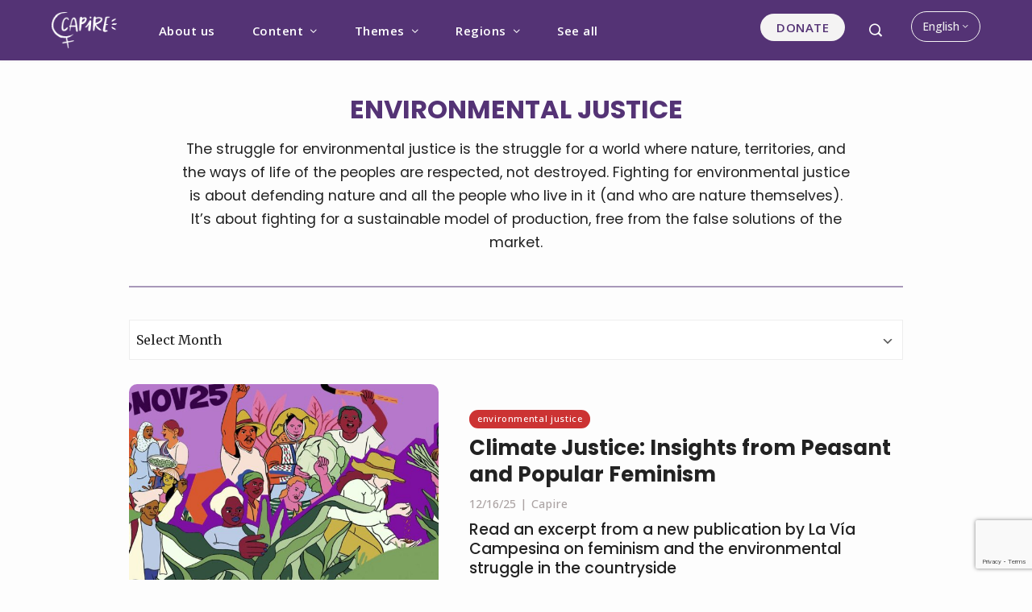

--- FILE ---
content_type: text/html; charset=UTF-8
request_url: https://capiremov.org/en/tag/environmental-justice/
body_size: 23106
content:
<!DOCTYPE html>
<html lang="en-US">
    <head>
        <meta charset="UTF-8">
        <meta name="viewport" content="width=device-width, initial-scale=1">
        <link rel="profile" href="http://gmpg.org/xfn/11">
        <link rel="pingback" href="https://capiremov.org/xmlrpc.php">

        <meta name='robots' content='index, follow, max-image-preview:large, max-snippet:-1, max-video-preview:-1' />
<link rel="alternate" href="https://capiremov.org/tag/justica-ambiental/" hreflang="pt" />
<link rel="alternate" href="https://capiremov.org/es/tag/justicia-ambiental/" hreflang="es" />
<link rel="alternate" href="https://capiremov.org/en/tag/environmental-justice/" hreflang="en" />
<link rel="alternate" href="https://capiremov.org/fr/tag/justice-environnementale/" hreflang="fr" />
<link rel="alternate" href="https://capiremov.org/ar/tag/al-adalt_al-biayat/" hreflang="ar" />

	<!-- This site is optimized with the Yoast SEO plugin v22.3 - https://yoast.com/wordpress/plugins/seo/ -->
	<title>Arquivos Environmental justice - Capire</title>
	<link rel="canonical" href="https://capiremov.org/en/tag/environmental-justice/" />
	<link rel="next" href="https://capiremov.org/en/tag/environmental-justice/page/2/" />
	<meta property="og:locale" content="en_US" />
	<meta property="og:locale:alternate" content="pt_BR" />
	<meta property="og:locale:alternate" content="es_ES" />
	<meta property="og:locale:alternate" content="fr_FR" />
	<meta property="og:locale:alternate" content="ar_AR" />
	<meta property="og:type" content="article" />
	<meta property="og:title" content="Arquivos Environmental justice - Capire" />
	<meta property="og:description" content="The struggle for environmental justice is the struggle for a world where nature, territories, and the ways of life of the peoples are respected, not destroyed. Fighting for environmental justice is about defending nature and all the people who live in it (and who are nature themselves). It’s about fighting for a sustainable model of production, free from the false solutions of the market." />
	<meta property="og:url" content="https://capiremov.org/en/tag/environmental-justice/" />
	<meta property="og:site_name" content="Capire" />
	<meta name="twitter:card" content="summary_large_image" />
	<meta name="twitter:site" content="@CapireMov" />
	<script type="application/ld+json" class="yoast-schema-graph">{"@context":"https://schema.org","@graph":[{"@type":"CollectionPage","@id":"https://capiremov.org/en/tag/environmental-justice/","url":"https://capiremov.org/en/tag/environmental-justice/","name":"Arquivos Environmental justice - Capire","isPartOf":{"@id":"https://capiremov.org/en/#website"},"primaryImageOfPage":{"@id":"https://capiremov.org/en/tag/environmental-justice/#primaryimage"},"image":{"@id":"https://capiremov.org/en/tag/environmental-justice/#primaryimage"},"thumbnailUrl":"https://capiremov.org/wp-content/uploads/2025/12/WhatsApp-Image-2025-12-10-at-11.57.03-3.jpeg","breadcrumb":{"@id":"https://capiremov.org/en/tag/environmental-justice/#breadcrumb"},"inLanguage":"en-US"},{"@type":"ImageObject","inLanguage":"en-US","@id":"https://capiremov.org/en/tag/environmental-justice/#primaryimage","url":"https://capiremov.org/wp-content/uploads/2025/12/WhatsApp-Image-2025-12-10-at-11.57.03-3.jpeg","contentUrl":"https://capiremov.org/wp-content/uploads/2025/12/WhatsApp-Image-2025-12-10-at-11.57.03-3.jpeg","width":1500,"height":800},{"@type":"BreadcrumbList","@id":"https://capiremov.org/en/tag/environmental-justice/#breadcrumb","itemListElement":[{"@type":"ListItem","position":1,"name":"Início","item":"https://capiremov.org/en/"},{"@type":"ListItem","position":2,"name":"Environmental justice"}]},{"@type":"WebSite","@id":"https://capiremov.org/en/#website","url":"https://capiremov.org/en/","name":"Capire","description":"Vozes feministas para mudar o mundo!","publisher":{"@id":"https://capiremov.org/en/#organization"},"potentialAction":[{"@type":"SearchAction","target":{"@type":"EntryPoint","urlTemplate":"https://capiremov.org/en/?s={search_term_string}"},"query-input":"required name=search_term_string"}],"inLanguage":"en-US"},{"@type":"Organization","@id":"https://capiremov.org/en/#organization","name":"Capire","url":"https://capiremov.org/en/","logo":{"@type":"ImageObject","inLanguage":"en-US","@id":"https://capiremov.org/en/#/schema/logo/image/","url":"https://capiremov.org/wp-content/uploads/2020/12/logo-capire.png","contentUrl":"https://capiremov.org/wp-content/uploads/2020/12/logo-capire.png","width":1870,"height":1042,"caption":"Capire"},"image":{"@id":"https://capiremov.org/en/#/schema/logo/image/"},"sameAs":["https://www.facebook.com/capiremov","https://twitter.com/CapireMov","https://instagram.com/CapireMov","https://youtube.com/capiremov"]}]}</script>
	<!-- / Yoast SEO plugin. -->


<link rel='dns-prefetch' href='//static.addtoany.com' />
<link rel='dns-prefetch' href='//www.googletagmanager.com' />
<link rel='dns-prefetch' href='//fonts.googleapis.com' />
<link rel="alternate" type="application/rss+xml" title="Capire &raquo; Feed" href="https://capiremov.org/en/feed/" />
<link rel="alternate" type="application/rss+xml" title="Capire &raquo; Comments Feed" href="https://capiremov.org/en/comments/feed/" />
<link rel="alternate" type="application/rss+xml" title="Capire &raquo; Environmental justice Tag Feed" href="https://capiremov.org/en/tag/environmental-justice/feed/" />
<link rel='stylesheet' id='wp-block-library-css' href='https://capiremov.org/wp-includes/css/dist/block-library/style.min.css?ver=6.4.7' type='text/css' media='all' />
<style id='wp-block-library-theme-inline-css' type='text/css'>
.wp-block-audio figcaption{color:#555;font-size:13px;text-align:center}.is-dark-theme .wp-block-audio figcaption{color:hsla(0,0%,100%,.65)}.wp-block-audio{margin:0 0 1em}.wp-block-code{border:1px solid #ccc;border-radius:4px;font-family:Menlo,Consolas,monaco,monospace;padding:.8em 1em}.wp-block-embed figcaption{color:#555;font-size:13px;text-align:center}.is-dark-theme .wp-block-embed figcaption{color:hsla(0,0%,100%,.65)}.wp-block-embed{margin:0 0 1em}.blocks-gallery-caption{color:#555;font-size:13px;text-align:center}.is-dark-theme .blocks-gallery-caption{color:hsla(0,0%,100%,.65)}.wp-block-image figcaption{color:#555;font-size:13px;text-align:center}.is-dark-theme .wp-block-image figcaption{color:hsla(0,0%,100%,.65)}.wp-block-image{margin:0 0 1em}.wp-block-pullquote{border-bottom:4px solid;border-top:4px solid;color:currentColor;margin-bottom:1.75em}.wp-block-pullquote cite,.wp-block-pullquote footer,.wp-block-pullquote__citation{color:currentColor;font-size:.8125em;font-style:normal;text-transform:uppercase}.wp-block-quote{border-left:.25em solid;margin:0 0 1.75em;padding-left:1em}.wp-block-quote cite,.wp-block-quote footer{color:currentColor;font-size:.8125em;font-style:normal;position:relative}.wp-block-quote.has-text-align-right{border-left:none;border-right:.25em solid;padding-left:0;padding-right:1em}.wp-block-quote.has-text-align-center{border:none;padding-left:0}.wp-block-quote.is-large,.wp-block-quote.is-style-large,.wp-block-quote.is-style-plain{border:none}.wp-block-search .wp-block-search__label{font-weight:700}.wp-block-search__button{border:1px solid #ccc;padding:.375em .625em}:where(.wp-block-group.has-background){padding:1.25em 2.375em}.wp-block-separator.has-css-opacity{opacity:.4}.wp-block-separator{border:none;border-bottom:2px solid;margin-left:auto;margin-right:auto}.wp-block-separator.has-alpha-channel-opacity{opacity:1}.wp-block-separator:not(.is-style-wide):not(.is-style-dots){width:100px}.wp-block-separator.has-background:not(.is-style-dots){border-bottom:none;height:1px}.wp-block-separator.has-background:not(.is-style-wide):not(.is-style-dots){height:2px}.wp-block-table{margin:0 0 1em}.wp-block-table td,.wp-block-table th{word-break:normal}.wp-block-table figcaption{color:#555;font-size:13px;text-align:center}.is-dark-theme .wp-block-table figcaption{color:hsla(0,0%,100%,.65)}.wp-block-video figcaption{color:#555;font-size:13px;text-align:center}.is-dark-theme .wp-block-video figcaption{color:hsla(0,0%,100%,.65)}.wp-block-video{margin:0 0 1em}.wp-block-template-part.has-background{margin-bottom:0;margin-top:0;padding:1.25em 2.375em}
</style>
<style id='classic-theme-styles-inline-css' type='text/css'>
/*! This file is auto-generated */
.wp-block-button__link{color:#fff;background-color:#32373c;border-radius:9999px;box-shadow:none;text-decoration:none;padding:calc(.667em + 2px) calc(1.333em + 2px);font-size:1.125em}.wp-block-file__button{background:#32373c;color:#fff;text-decoration:none}
</style>
<style id='global-styles-inline-css' type='text/css'>
body{--wp--preset--color--black: #000000;--wp--preset--color--cyan-bluish-gray: #abb8c3;--wp--preset--color--white: #ffffff;--wp--preset--color--pale-pink: #f78da7;--wp--preset--color--vivid-red: #cf2e2e;--wp--preset--color--luminous-vivid-orange: #ff6900;--wp--preset--color--luminous-vivid-amber: #fcb900;--wp--preset--color--light-green-cyan: #7bdcb5;--wp--preset--color--vivid-green-cyan: #00d084;--wp--preset--color--pale-cyan-blue: #8ed1fc;--wp--preset--color--vivid-cyan-blue: #0693e3;--wp--preset--color--vivid-purple: #9b51e0;--wp--preset--gradient--vivid-cyan-blue-to-vivid-purple: linear-gradient(135deg,rgba(6,147,227,1) 0%,rgb(155,81,224) 100%);--wp--preset--gradient--light-green-cyan-to-vivid-green-cyan: linear-gradient(135deg,rgb(122,220,180) 0%,rgb(0,208,130) 100%);--wp--preset--gradient--luminous-vivid-amber-to-luminous-vivid-orange: linear-gradient(135deg,rgba(252,185,0,1) 0%,rgba(255,105,0,1) 100%);--wp--preset--gradient--luminous-vivid-orange-to-vivid-red: linear-gradient(135deg,rgba(255,105,0,1) 0%,rgb(207,46,46) 100%);--wp--preset--gradient--very-light-gray-to-cyan-bluish-gray: linear-gradient(135deg,rgb(238,238,238) 0%,rgb(169,184,195) 100%);--wp--preset--gradient--cool-to-warm-spectrum: linear-gradient(135deg,rgb(74,234,220) 0%,rgb(151,120,209) 20%,rgb(207,42,186) 40%,rgb(238,44,130) 60%,rgb(251,105,98) 80%,rgb(254,248,76) 100%);--wp--preset--gradient--blush-light-purple: linear-gradient(135deg,rgb(255,206,236) 0%,rgb(152,150,240) 100%);--wp--preset--gradient--blush-bordeaux: linear-gradient(135deg,rgb(254,205,165) 0%,rgb(254,45,45) 50%,rgb(107,0,62) 100%);--wp--preset--gradient--luminous-dusk: linear-gradient(135deg,rgb(255,203,112) 0%,rgb(199,81,192) 50%,rgb(65,88,208) 100%);--wp--preset--gradient--pale-ocean: linear-gradient(135deg,rgb(255,245,203) 0%,rgb(182,227,212) 50%,rgb(51,167,181) 100%);--wp--preset--gradient--electric-grass: linear-gradient(135deg,rgb(202,248,128) 0%,rgb(113,206,126) 100%);--wp--preset--gradient--midnight: linear-gradient(135deg,rgb(2,3,129) 0%,rgb(40,116,252) 100%);--wp--preset--font-size--small: 13px;--wp--preset--font-size--medium: 20px;--wp--preset--font-size--large: 36px;--wp--preset--font-size--x-large: 42px;--wp--preset--spacing--20: 0.44rem;--wp--preset--spacing--30: 0.67rem;--wp--preset--spacing--40: 1rem;--wp--preset--spacing--50: 1.5rem;--wp--preset--spacing--60: 2.25rem;--wp--preset--spacing--70: 3.38rem;--wp--preset--spacing--80: 5.06rem;--wp--preset--shadow--natural: 6px 6px 9px rgba(0, 0, 0, 0.2);--wp--preset--shadow--deep: 12px 12px 50px rgba(0, 0, 0, 0.4);--wp--preset--shadow--sharp: 6px 6px 0px rgba(0, 0, 0, 0.2);--wp--preset--shadow--outlined: 6px 6px 0px -3px rgba(255, 255, 255, 1), 6px 6px rgba(0, 0, 0, 1);--wp--preset--shadow--crisp: 6px 6px 0px rgba(0, 0, 0, 1);}:where(.is-layout-flex){gap: 0.5em;}:where(.is-layout-grid){gap: 0.5em;}body .is-layout-flow > .alignleft{float: left;margin-inline-start: 0;margin-inline-end: 2em;}body .is-layout-flow > .alignright{float: right;margin-inline-start: 2em;margin-inline-end: 0;}body .is-layout-flow > .aligncenter{margin-left: auto !important;margin-right: auto !important;}body .is-layout-constrained > .alignleft{float: left;margin-inline-start: 0;margin-inline-end: 2em;}body .is-layout-constrained > .alignright{float: right;margin-inline-start: 2em;margin-inline-end: 0;}body .is-layout-constrained > .aligncenter{margin-left: auto !important;margin-right: auto !important;}body .is-layout-constrained > :where(:not(.alignleft):not(.alignright):not(.alignfull)){max-width: var(--wp--style--global--content-size);margin-left: auto !important;margin-right: auto !important;}body .is-layout-constrained > .alignwide{max-width: var(--wp--style--global--wide-size);}body .is-layout-flex{display: flex;}body .is-layout-flex{flex-wrap: wrap;align-items: center;}body .is-layout-flex > *{margin: 0;}body .is-layout-grid{display: grid;}body .is-layout-grid > *{margin: 0;}:where(.wp-block-columns.is-layout-flex){gap: 2em;}:where(.wp-block-columns.is-layout-grid){gap: 2em;}:where(.wp-block-post-template.is-layout-flex){gap: 1.25em;}:where(.wp-block-post-template.is-layout-grid){gap: 1.25em;}.has-black-color{color: var(--wp--preset--color--black) !important;}.has-cyan-bluish-gray-color{color: var(--wp--preset--color--cyan-bluish-gray) !important;}.has-white-color{color: var(--wp--preset--color--white) !important;}.has-pale-pink-color{color: var(--wp--preset--color--pale-pink) !important;}.has-vivid-red-color{color: var(--wp--preset--color--vivid-red) !important;}.has-luminous-vivid-orange-color{color: var(--wp--preset--color--luminous-vivid-orange) !important;}.has-luminous-vivid-amber-color{color: var(--wp--preset--color--luminous-vivid-amber) !important;}.has-light-green-cyan-color{color: var(--wp--preset--color--light-green-cyan) !important;}.has-vivid-green-cyan-color{color: var(--wp--preset--color--vivid-green-cyan) !important;}.has-pale-cyan-blue-color{color: var(--wp--preset--color--pale-cyan-blue) !important;}.has-vivid-cyan-blue-color{color: var(--wp--preset--color--vivid-cyan-blue) !important;}.has-vivid-purple-color{color: var(--wp--preset--color--vivid-purple) !important;}.has-black-background-color{background-color: var(--wp--preset--color--black) !important;}.has-cyan-bluish-gray-background-color{background-color: var(--wp--preset--color--cyan-bluish-gray) !important;}.has-white-background-color{background-color: var(--wp--preset--color--white) !important;}.has-pale-pink-background-color{background-color: var(--wp--preset--color--pale-pink) !important;}.has-vivid-red-background-color{background-color: var(--wp--preset--color--vivid-red) !important;}.has-luminous-vivid-orange-background-color{background-color: var(--wp--preset--color--luminous-vivid-orange) !important;}.has-luminous-vivid-amber-background-color{background-color: var(--wp--preset--color--luminous-vivid-amber) !important;}.has-light-green-cyan-background-color{background-color: var(--wp--preset--color--light-green-cyan) !important;}.has-vivid-green-cyan-background-color{background-color: var(--wp--preset--color--vivid-green-cyan) !important;}.has-pale-cyan-blue-background-color{background-color: var(--wp--preset--color--pale-cyan-blue) !important;}.has-vivid-cyan-blue-background-color{background-color: var(--wp--preset--color--vivid-cyan-blue) !important;}.has-vivid-purple-background-color{background-color: var(--wp--preset--color--vivid-purple) !important;}.has-black-border-color{border-color: var(--wp--preset--color--black) !important;}.has-cyan-bluish-gray-border-color{border-color: var(--wp--preset--color--cyan-bluish-gray) !important;}.has-white-border-color{border-color: var(--wp--preset--color--white) !important;}.has-pale-pink-border-color{border-color: var(--wp--preset--color--pale-pink) !important;}.has-vivid-red-border-color{border-color: var(--wp--preset--color--vivid-red) !important;}.has-luminous-vivid-orange-border-color{border-color: var(--wp--preset--color--luminous-vivid-orange) !important;}.has-luminous-vivid-amber-border-color{border-color: var(--wp--preset--color--luminous-vivid-amber) !important;}.has-light-green-cyan-border-color{border-color: var(--wp--preset--color--light-green-cyan) !important;}.has-vivid-green-cyan-border-color{border-color: var(--wp--preset--color--vivid-green-cyan) !important;}.has-pale-cyan-blue-border-color{border-color: var(--wp--preset--color--pale-cyan-blue) !important;}.has-vivid-cyan-blue-border-color{border-color: var(--wp--preset--color--vivid-cyan-blue) !important;}.has-vivid-purple-border-color{border-color: var(--wp--preset--color--vivid-purple) !important;}.has-vivid-cyan-blue-to-vivid-purple-gradient-background{background: var(--wp--preset--gradient--vivid-cyan-blue-to-vivid-purple) !important;}.has-light-green-cyan-to-vivid-green-cyan-gradient-background{background: var(--wp--preset--gradient--light-green-cyan-to-vivid-green-cyan) !important;}.has-luminous-vivid-amber-to-luminous-vivid-orange-gradient-background{background: var(--wp--preset--gradient--luminous-vivid-amber-to-luminous-vivid-orange) !important;}.has-luminous-vivid-orange-to-vivid-red-gradient-background{background: var(--wp--preset--gradient--luminous-vivid-orange-to-vivid-red) !important;}.has-very-light-gray-to-cyan-bluish-gray-gradient-background{background: var(--wp--preset--gradient--very-light-gray-to-cyan-bluish-gray) !important;}.has-cool-to-warm-spectrum-gradient-background{background: var(--wp--preset--gradient--cool-to-warm-spectrum) !important;}.has-blush-light-purple-gradient-background{background: var(--wp--preset--gradient--blush-light-purple) !important;}.has-blush-bordeaux-gradient-background{background: var(--wp--preset--gradient--blush-bordeaux) !important;}.has-luminous-dusk-gradient-background{background: var(--wp--preset--gradient--luminous-dusk) !important;}.has-pale-ocean-gradient-background{background: var(--wp--preset--gradient--pale-ocean) !important;}.has-electric-grass-gradient-background{background: var(--wp--preset--gradient--electric-grass) !important;}.has-midnight-gradient-background{background: var(--wp--preset--gradient--midnight) !important;}.has-small-font-size{font-size: var(--wp--preset--font-size--small) !important;}.has-medium-font-size{font-size: var(--wp--preset--font-size--medium) !important;}.has-large-font-size{font-size: var(--wp--preset--font-size--large) !important;}.has-x-large-font-size{font-size: var(--wp--preset--font-size--x-large) !important;}
.wp-block-navigation a:where(:not(.wp-element-button)){color: inherit;}
:where(.wp-block-post-template.is-layout-flex){gap: 1.25em;}:where(.wp-block-post-template.is-layout-grid){gap: 1.25em;}
:where(.wp-block-columns.is-layout-flex){gap: 2em;}:where(.wp-block-columns.is-layout-grid){gap: 2em;}
.wp-block-pullquote{font-size: 1.5em;line-height: 1.6;}
</style>
<link rel='stylesheet' id='contact-form-7-css' href='https://capiremov.org/wp-content/plugins/contact-form-7/includes/css/styles.css?ver=5.9.8' type='text/css' media='all' />
<link rel='stylesheet' id='eb-reusable-block-style-12666-css' href='https://capiremov.org/wp-content/uploads/eb-style/reusable-blocks/eb-reusable-12666.min.css?ver=c3229351ad' type='text/css' media='all' />
<link rel='stylesheet' id='eb-reusable-block-style-12671-css' href='https://capiremov.org/wp-content/uploads/eb-style/reusable-blocks/eb-reusable-12671.min.css?ver=c3229351ad' type='text/css' media='all' />
<link rel='stylesheet' id='eb-reusable-block-style-12672-css' href='https://capiremov.org/wp-content/uploads/eb-style/reusable-blocks/eb-reusable-12672.min.css?ver=b72390c91e' type='text/css' media='all' />
<link rel='stylesheet' id='viral-pro-loaders-css' href='https://capiremov.org/wp-content/themes/viral-pro/css/loaders.css?ver=1.3.4' type='text/css' media='all' />
<link rel='stylesheet' id='owl-carousel-css' href='https://capiremov.org/wp-content/themes/viral-pro/css/owl.carousel.css?ver=1.3.4' type='text/css' media='all' />
<link rel='stylesheet' id='animate-css' href='https://capiremov.org/wp-content/themes/viral-pro/css/animate.css?ver=1.3.4' type='text/css' media='all' />
<link rel='stylesheet' id='slick-css' href='https://capiremov.org/wp-content/themes/viral-pro/css/slick.css?ver=1.3.4' type='text/css' media='all' />
<link rel='stylesheet' id='YTPlayer-css' href='https://capiremov.org/wp-content/themes/viral-pro/css/jquery.mb.YTPlayer.min.css?ver=1.3.4' type='text/css' media='all' />
<link rel='stylesheet' id='jquery-mcustomscrollbar-css' href='https://capiremov.org/wp-content/themes/viral-pro/css/jquery.mCustomScrollbar.css?ver=1.3.4' type='text/css' media='all' />
<link rel='stylesheet' id='justifiedGallery-css' href='https://capiremov.org/wp-content/themes/viral-pro/css/justifiedGallery.min.css?ver=1.3.4' type='text/css' media='all' />
<link rel='stylesheet' id='viral-pro-style-css' href='https://capiremov.org/wp-content/themes/viral-pro/style.css?ver=1.3.4' type='text/css' media='all' />
<link rel='stylesheet' id='eleganticons-css' href='https://capiremov.org/wp-content/themes/viral-pro/css/eleganticons.css?ver=1.3.4' type='text/css' media='all' />
<link rel='stylesheet' id='materialdesignicons-css' href='https://capiremov.org/wp-content/themes/viral-pro/css/materialdesignicons.css?ver=1.3.4' type='text/css' media='all' />
<link rel='stylesheet' id='icofont-css' href='https://capiremov.org/wp-content/themes/viral-pro/css/icofont.css?ver=1.3.4' type='text/css' media='all' />
<link rel='stylesheet' id='essential-icon-css' href='https://capiremov.org/wp-content/themes/viral-pro/css/essential-icon.css?ver=1.3.4' type='text/css' media='all' />
<link rel='stylesheet' id='dashicons-css' href='https://capiremov.org/wp-includes/css/dashicons.min.css?ver=6.4.7' type='text/css' media='all' />
<link rel='stylesheet' id='viral-pro-fonts-css' href='https://fonts.googleapis.com/css?family=Merriweather%3A300%2C300i%2C400%2C400i%2C700%2C700i%2C900%2C900i%7COpen+Sans%3A300%2C400%2C500%2C600%2C700%2C800%2C300i%2C400i%2C500i%2C600i%2C700i%2C800i%7CPoppins%3A100%2C100i%2C200%2C200i%2C300%2C300i%2C400%2C400i%2C500%2C500i%2C600%2C600i%2C700%2C700i%2C800%2C800i%2C900%2C900i%7CRoboto%3A100%2C100i%2C300%2C300i%2C400%2C400i%2C500%2C500i%2C700%2C700i%2C900%2C900i&#038;subset=latin%2Clatin-ext&#038;display=swap' type='text/css' media='all' />
<link rel='stylesheet' id='viral-pro-dynamic-style-css' href='https://capiremov.org/wp-content/uploads/viral-pro/custom-style.css' type='text/css' media='all' />
<link rel='stylesheet' id='newsletter-css' href='https://capiremov.org/wp-content/plugins/newsletter/style.css?ver=9.1.0' type='text/css' media='all' />
<link rel='stylesheet' id='addtoany-css' href='https://capiremov.org/wp-content/plugins/add-to-any/addtoany.min.css?ver=1.16' type='text/css' media='all' />
<style id='addtoany-inline-css' type='text/css'>
@media screen and (max-width:980px){
.a2a_floating_style.a2a_vertical_style{display:none;}
}
.archive .a2a_svg, .page .a2a_svg, .blog .a2a_svg, .search .a2a_svg { display:none; }
.addtoany_content { text-align:center; }
 @media only screen and (min-width: 769px) {
	 .addtoany_content_bottom { display:none; }
}
</style>
<script type="text/javascript" src="https://capiremov.org/wp-content/plugins/wp-reading-progress/wp-reading-progress.min.js?ver=1.5.7" id="ruigehond006_javascript-js"></script>
<script type="text/javascript" id="addtoany-core-js-before">
/* <![CDATA[ */
window.a2a_config=window.a2a_config||{};a2a_config.callbacks=[];a2a_config.overlays=[];a2a_config.templates={};
a2a_config.icon_color="#aca4a4";
/* ]]> */
</script>
<script type="text/javascript" defer src="https://static.addtoany.com/menu/page.js" id="addtoany-core-js"></script>
<script type="text/javascript" src="https://capiremov.org/wp-includes/js/jquery/jquery.min.js?ver=3.7.1" id="jquery-core-js"></script>
<script type="text/javascript" src="https://capiremov.org/wp-includes/js/jquery/jquery-migrate.min.js?ver=3.4.1" id="jquery-migrate-js"></script>
<script type="text/javascript" defer src="https://capiremov.org/wp-content/plugins/add-to-any/addtoany.min.js?ver=1.1" id="addtoany-jquery-js"></script>
<script type="text/javascript" src="https://capiremov.org/wp-includes/js/imagesloaded.min.js?ver=5.0.0" id="imagesloaded-js"></script>
<script type="text/javascript" src="https://capiremov.org/wp-content/themes/viral-pro/js/jquery.stellar.js?ver=1.3.4" id="jquery-stellar-js"></script>

<!-- Google tag (gtag.js) snippet added by Site Kit -->
<!-- Google Analytics snippet added by Site Kit -->
<script type="text/javascript" src="https://www.googletagmanager.com/gtag/js?id=GT-MKPXF5V" id="google_gtagjs-js" async></script>
<script type="text/javascript" id="google_gtagjs-js-after">
/* <![CDATA[ */
window.dataLayer = window.dataLayer || [];function gtag(){dataLayer.push(arguments);}
gtag("set","linker",{"domains":["capiremov.org"]});
gtag("js", new Date());
gtag("set", "developer_id.dZTNiMT", true);
gtag("config", "GT-MKPXF5V");
/* ]]> */
</script>
<link rel="https://api.w.org/" href="https://capiremov.org/wp-json/" /><link rel="alternate" type="application/json" href="https://capiremov.org/wp-json/wp/v2/tags/146" /><link rel="EditURI" type="application/rsd+xml" title="RSD" href="https://capiremov.org/xmlrpc.php?rsd" />
<meta name="generator" content="WordPress 6.4.7" />
<style id="essential-blocks-global-styles">
            :root {
                --eb-global-primary-color: #101828;
--eb-global-secondary-color: #475467;
--eb-global-tertiary-color: #98A2B3;
--eb-global-text-color: #475467;
--eb-global-heading-color: #1D2939;
--eb-global-link-color: #444CE7;
--eb-global-background-color: #F9FAFB;
--eb-global-button-text-color: #FFFFFF;
--eb-global-button-background-color: #101828;
--eb-gradient-primary-color: linear-gradient(90deg, hsla(259, 84%, 78%, 1) 0%, hsla(206, 67%, 75%, 1) 100%);
--eb-gradient-secondary-color: linear-gradient(90deg, hsla(18, 76%, 85%, 1) 0%, hsla(203, 69%, 84%, 1) 100%);
--eb-gradient-tertiary-color: linear-gradient(90deg, hsla(248, 21%, 15%, 1) 0%, hsla(250, 14%, 61%, 1) 100%);
--eb-gradient-background-color: linear-gradient(90deg, rgb(250, 250, 250) 0%, rgb(233, 233, 233) 49%, rgb(244, 243, 243) 100%);

                --eb-tablet-breakpoint: 1024px;
--eb-mobile-breakpoint: 767px;

            }
            
            
        </style>		<style type="text/css">
						ol.footnotes>li {list-style-type:decimal;}
						ol.footnotes { color:#666666; }
ol.footnotes li { font-size:80%; }
		</style>
		<meta name="generator" content="Site Kit by Google 1.170.0" /><style type="text/css" id="custom-background-css">
body.custom-background { background-color: #fdfdfd; }
</style>
	<style>#ruigehond006_wrap{z-index:10001;position:fixed;display:block;left:0;width:100%;margin:0;overflow:visible}#ruigehond006_inner{position:absolute;height:0;width:inherit;background-color:rgba(255,255,255,.2);-webkit-transition:height .4s;transition:height .4s}html[dir=rtl] #ruigehond006_wrap{text-align:right}#ruigehond006_bar{width:0;height:100%;background-color:transparent}</style>
<!-- Google Tag Manager snippet added by Site Kit -->
<script type="text/javascript">
/* <![CDATA[ */

			( function( w, d, s, l, i ) {
				w[l] = w[l] || [];
				w[l].push( {'gtm.start': new Date().getTime(), event: 'gtm.js'} );
				var f = d.getElementsByTagName( s )[0],
					j = d.createElement( s ), dl = l != 'dataLayer' ? '&l=' + l : '';
				j.async = true;
				j.src = 'https://www.googletagmanager.com/gtm.js?id=' + i + dl;
				f.parentNode.insertBefore( j, f );
			} )( window, document, 'script', 'dataLayer', 'GTM-56F3VN8' );
			
/* ]]> */
</script>

<!-- End Google Tag Manager snippet added by Site Kit -->
<link rel="icon" href="https://capiremov.org/wp-content/uploads/2020/12/cropped-logo-flaticon-32x32.png" sizes="32x32" />
<link rel="icon" href="https://capiremov.org/wp-content/uploads/2020/12/cropped-logo-flaticon-192x192.png" sizes="192x192" />
<link rel="apple-touch-icon" href="https://capiremov.org/wp-content/uploads/2020/12/cropped-logo-flaticon-180x180.png" />
<meta name="msapplication-TileImage" content="https://capiremov.org/wp-content/uploads/2020/12/cropped-logo-flaticon-270x270.png" />
		<style type="text/css" id="wp-custom-css">
				/*offcanvas*/
@media only screen and (min-width:768px) {
.ht-header .ht-offcanvas-nav {
	display:none !important;
}
	}
@media only screen and (max-width:769px) {
#ht-mobile-menu {
	display:none !important;
}	
.ht-header .ht-offcanvas-nav {
	display:block;
	border-radius:5px;
	border:1px solid #F4F3F3;
}
.ht-header .ht-offcanvas-nav a span {
	height:1px;
	width:100%;
}	
.off-search .wp-block-search__inside-wrapper {
	border:0;
	padding:0;
}	
	.ht-offcanvas-sidebar .off-search svg.search-icon {
		color:#F4F3F3;
} 
.ht-offcanvas-sidebar .off-search input[type="search"]{
	color:#543375;
}
.ht-offcanvas-sidebar .ht-offcanvas-sidebar-wrapper {
	background:#543375;	
	padding:3rem 2rem;
	}	
.ht-offcanvas-sidebar .ht-offcanvas-sidebar-wrapper ul a {
	color:#F4F3F3;
	font-family:'Open Sans', sans-serif;		
}	
.ht-offcanvas-sidebar .ht-offcanvas-close {
	top:0.3rem;
	right:0.3rem;
	background-color:unset;
}		
	}
.ht-offcanvas-sidebar li.bt-mb-mob-apoie>a {
display:flex;
border-bottom:0;
text-transform:uppercase;
color:#543375;
}	
.ht-offcanvas-sidebar li.bt-mb-mob-apoie a span {
border-radius:25px;
background:#F4F3F3;
padding: 0.2rem 1rem !important;
	margin-bottom:0.8rem;
}	

/*menu busca*/
#htSearchWrapper.ht-search-wrapper {
	background:rgba(0, 0, 0, 0.4) !important;
}
	form.search-form input.search-field::placeholder {
	visibility:hidden
}

/*lingua AR*/
.h-posts:lang(ar) h2, 
.relatedtitle:lang(ar) h3 {
	text-align:right !important;
}
#ht-masthead .ht-top-header ul#menu-linguas:lang(ar) {
padding-left:1.3rem;
padding-right:0.4rem;
}

@media only screen and (min-width: 769px) {
.ht-menu {
	width:100%;
}
ul li.bt-mb-mob-apoie {
	float:right !important;
	border-radius:25px;
	background:#F4F3F3;
	margin-top:-4px;	
}
ul li.bt-mb-mob-apoie a {
	color:#543375 !important;
}
	}

#ht-masthead .ht-top-header ul#menu-linguas ul.sub-menu {
	text-align:center !important;
	margin-right:-1rem !important;
}
#ht-masthead .ht-top-header ul#menu-linguas ul.sub-menu:lang(ar) {
	margin-left:-1.5rem !important;
}
#ht-masthead .ht-top-header ul#menu-linguas ul.sub-menu:lang(pt) {
	margin-right:0 !important;
}

/*fonte cor*/
body.single .entry-content a {
	text-decoration:underline;
}	
body a:hover:not(.#ht-responsive-menu) {
color:#543375 !important;
}
#ht-colophon, 
#ht-colophon h6, 
#ht-masthead .ht-top-header,
.meta-infos,
ul.viral-pro-related-post-wrap .vl-post-metas, 
ul.viral-pro-related-post-wrap .relatedtitle h3,
h4.related-post-title,
.meta-tags,  
.nav-links .nav-next, 
.archive .nav-links span, 
.archive .nav-links a, 
.blog .nav-links span, 
.blog .nav-links a, 
.single .single-entry-link .small, 
.h-news, .h-news form,
form,
blockquote p,
.h-herorow, 
.h-posts .ebpg-footer-meta, 
#ht-responsive-menu li.bt-mb-mob-apoie a span {
	font-family:'Open Sans', sans-serif;	
	font-weight:500;
}

.meta-tags a {
	border-radius:2rem;
	padding:0.2rem 0.6rem 0.3rem;
	background:#cc3333;
	color:#fff;
	text-transform:lowercase;
	font-size:0.7rem;	
	letter-spacing:0.04rem;
	border:0;	
}
.meta-tags a:before {
	display:none;
} 
ul.viral-pro-related-post-wrap .vl-post-metas, 
.meta-infos {	
	color:#aca4a4;
	font-size:0.9rem;	
	display:inline-flex;
	margin:0.5rem 0;
}
.vl-post-metas .entry-categories a {
	color:#aca4a4;
}
.meta-infos .single-entry-meta, .meta-infos p {
	margin-bottom:0;
}
.single .meta-infos p {
	padding-left:0.3rem;
}
.meta-infos a {
	display:inline-flex;
	color:#aca4a4;
	cursor:text;	
}
.meta-infos.etc {
	text-align:right;
	justify-content:end;
	width:100%;
}
.meta-infos .entry-date:after {
	content:"|";
	padding:0 0.3rem !important;
}

.entry-header h5 {
	font-weight:500;
	margin:0;
}
.single h1, 
.archive h3.entry-title, 
.blog h3.entry-title, 
.search-results h3.entry-title {
	margin-bottom:0 !important;
	margin-top:0.5rem;
}

/*contato*/
form input, 
form textarea {
	border-radius:5px;
	background:#fdfdfd;
}

/*botoes*/
.home .eb-button a, 
.home .ebpg-readmore-btn a,
.home input.tnp-submit,
form .wpcf7-submit {
	font-family:'Open Sans', sans-serif;
	font-size:0.9rem !important;
	border-radius:25px !important;
	padding:5px 25px !important;
	background:#543375 !important;
	color:#F4F3F3 !important;
	border:1px solid #543375;
}
.home .eb-button a:hover, 
.home .ebpg-readmore-btn a:hover, 
.home .h-ouca-bt .eb-button a:hover,  
.home input.tnp-submit:hover, 
form .wpcf7-submit:hover {
	color:#543375 !important;
	background:#F4F3F3 !important;
	border:1px solid #543375;
}

/*header*/
#ht-responsive-menu li.menu-item .nav-desc {
	display:none !important;
}
#ht-responsive-menu li a:hover {
color:#A898B9;
}
#ht-masthead .ht-top-header ul#menu-linguas ul.sub-menu {
	padding-top:0.8rem !important;
	background:transparent !important;
}
#ht-masthead .ht-top-header ul#menu-linguas ul.sub-menu li {
background:#543375;
}
@media only screen and (max-width: 768px) {		
.ht-th-right.th-menu {
	display:block;
}	
#ht-masthead .ht-top-header ul#menu-linguas {
	border:1px solid #F4F3F3;
	border-radius: 25px;	
	padding: 5px;
	font-size:0.8rem
}	
.mb-rev {
	flex-direction: row-reverse;
}
.mb-rev ul li {	
		z-index:99;
	}	
	}

.mb-rev {
	display:flex;
}	

@media only screen and (min-width: 769px) {	
#ht-masthead .ht-top-header ul#menu-linguas {
border:1px solid #F4F3F3;
border-radius: 25px;
padding: 10px 25px 10px 5px;
}	
#ht-masthead .ht-header .ht-container {
	max-width:90% !important;
}	
	}

#ht-masthead .ht-top-header a:hover {
	color:#A898B9;
}
#ht-masthead .ht-top-header ul {
	width:auto !important;
	padding:0 0.5rem 0.5rem 0.5rem;
}
#ht-masthead nav#ht-site-navigation {
	justify-content:left;
	margin-left:2rem;
}
#ht-masthead ul li a span.nav-desc {
	display:none;
}

/*home*/
@media only screen and (max-width:1024px) {
	.home .h-cinza, .home .h-herorow {
padding:0 50px;
}
.h-news .eb-parent-eb-column-q9y984h, 
.h-news .eb-parent-eb-column-esaepkt, 
.h-news .eb-parent-eb-column-ti10w2l, 
.h-news .eb-parent-eb-column-ywm85wq {
		background-size: 15% auto;
}
	}
.home {
	overflow-x:hidden !important
}
@media only screen and (max-width: 768px) {
body.home.ht-fluid .ht-container   {
padding: 0 1rem  !important;
}	
.home .h-cinza, 
.home .h-herorow {
width:120% !important;
margin-left:-10%;	
}
.home .h-cinza .h-ouca, 
.home .h-cinza .h-video { 
padding-left: 1rem;	
padding-right: 1rem;		
}	
.home .h-cinza .h-galeria { 
	padding-left: 2rem;	
	padding-right: 2rem;
}
.home .h-posts {
		margin-bottom:3rem !important;
}		
.h-news p { 
	/* padding-left:4.5rem */
	font-size:0.95rem !important;	
}
.h-news form { 
	margin-left:20px
}	
.h-news input.tnp-submit {
padding-right:40px !important;
}	
	}

.home #primary .entry-content {
	margin-bottom:0
}
.home h2 {
	font-weight:700;
}
.home h2 a:hover {
	color:#543375 !important;
}

@media only screen and (min-width: 769px) {
.h-hero h1 {
	width:60%;
}
	} 

.h-herorow {
	margin-top:-5px !important;
}
.h-hero .ebpg-categories-meta {
background:#CC3333;
border-radius:25px;
padding:7px 12px 3px 12px;
text-transform:lowercase;
}
.h-hero .ebpg-categories-meta a {
	margin-right:0 !important;
	font-size:0.9rem !important;
}
.h-hero .ebpg-tags-meta a {
background:transparent !important;
text-transform:lowercase;
}

.h-news p { 
	margin-bottom:0;
}
.eb-row-2si65xi.eb-row-root-container {
border-image: linear-gradient(to right, #cc3333, darkorchid) 1;
}
.h-news .tnp-subscription { 
	display:inline-flex;	
	justify-content:flex-end;
}
.h-news .tnp-subscription form { 
	display:inline-flex;
}
.h-news .tnp-field-firstname {
	display:none;
}
.h-news input.tnp-email {
	background:#F4F3F3 !important;
	border-radius:10px 0 0 10px;
	padding-left:20px;
	text-transform: lowercase;
	height:2.5rem;	
}
.h-news input.tnp-submit {
	background:#543375 !important;
	cursor:pointer !important;
	margin-left:-20px;	
	height:2.5rem;	
}

.h-posts .ebpg-categories-meta, 
.ebpg-categories-meta a {
	margin-right:0 !important;
}
.h-posts .ebpg-entry-wrapper {
	position:relative;
}
.h-posts header.ebpg-entry-header {
	padding-top:1.3rem;
}	
.h-posts .ebpg-footer-meta {
	position:absolute;
	top:12.5rem;
	width:100%;			
	color:#aca4a4;	
	z-index:9999;
}
.h-posts .ebpg-entry-meta-items {
	width:100%;
	justify-content:space-between !important;
}

.h-posts2 h2 {
margin-bottom:1.3rem !important;
}
.h-posts2 article:last-of-type {
	border-bottom-width:0 !important;
}
.h-posts2 article {
border-image: linear-gradient(to right, #cc3333, darkorchid) 1;
}
.h-posts2 h2 .eb-button a, 
.ebpg-readmore-btn a {
	background:#543375 !important;
}

@media only screen and (max-width: 768px) {
.home .h-ouca .h-ouca-bt {
	margin-top:-2.5rem;
}
.home .h-ouca  {
	margin-bottom:3rem;
}	
	}	
@media only screen and (min-width: 769px) {
.home .h-ouca {
position:relative;
	}	
.home .h-ouca .h-ouca-bt {
	position:absolute;
	bottom:2.3rem;
	right:0;
	z-index:9;
}	
	}
.h-ouca h2, 
.h-video h2 {
	padding-bottom:0.7rem;
}
.h-ouca h2 a, 
.h-row-ouca .ebpg-entry-thumbnail a {
pointer-events: none;
}
.home .h-ouca .h-ouca-bt a {
	cursor:pointer !important;
}
.h-row-video .ebpg-entry-thumbnail, 
.h-row-ouca .ebpg-entry-thumbnail {
	position:relative;
}
.h-row-video .ebpg-entry-thumbnail:before {
	position:absolute;
	top:calc(50% - 1rem);
	left:calc(50% - 1.7rem);
	content:"";
	width:3.4rem;
	height:2rem;
	background:url('/wp-content/uploads/2023/07/ico-video.png')
	top right / contain
	no-repeat;
	z-index:1;
}
.h-row-ouca .ebpg-entry-thumbnail:before {
	position:absolute;
	top:calc(50% - 1rem);
	left:calc(50% - 1rem);
	content:"";
	width:2rem;
	height:2rem;
	background:url('/wp-content/uploads/2023/07/ico-ouca.png')
	top right / contain
	no-repeat;
	z-index:1;
}
.h-row-video .ebpg-entry-thumbnail img,
.h-row-ouca .ebpg-entry-thumbnail img { 
	opacity:0.6;
}
 
@media only screen and (max-width: 768px) {
.h-menu-mapa.eb-parent-eb-column-oxp5iyr {
width: unset !important;
line-height:1	
}
	}
@media only screen and (min-width: 769px) { 
.h-menu-mapa {
	padding-left:6%
}	
	}

.h-menu-mapa ul li a:first-of-type {
	display:none;
}
.h-menu-mapa .wp-block-navigation-submenu {
	opacity: 1 !important;
	visibility:visible !important;
	width:100% !important;
	height:unset !important;
	overflow: unset !important;
	border:0 !important;
	position:relative !important;
	font-family:'Poppins',sans-serif;
}
.h-menu-mapa .wp-block-navigation-submenu a:hover { 
	color:#cc3333;
}
.h-menu-mapa .wp-block-navigation-submenu li {
	background:#fdfdfd;
}

/*page archive blog*/
.drop-arquivo h2 {
	display:none;
}
@media only screen and (max-width: 768px) {
body.archive.ht-fluid .ht-container, 
body.blog.ht-fluid .ht-container, 
body.page.ht-fluid .ht-container {
padding: 0 1rem  !important;	
}		
.blog-layout5 .ht-post-wrapper {
		display:block;		
}
.blog-layout5 figure.entry-figure, 
.blog-layout5 .ht-post-content {
	width:100% !important;
}
.blog-layout5 figure.entry-figure {
margin-bottom:1rem;
}	
.archive .meta-infos, 
.archive .meta-infos p,
.blog .meta-infos, 
.blog .meta-infos p {
display:inline;
}	
.archive .meta-infos, 
.blog .meta-infos {
	line-height:1.3rem !important;
	display:-webkit-box;
	max-width:100%;
}	
.archive .ht-main-header .ht-container {
	padding:0 1rem 1.5rem 1rem !important;
	font-size:0.9rem;		
}	
.archive h3.entry-title, 
.blog h3.entry-title {
	font-size:1.4rem;
}	
.archive .entry-header h5, 
.blog .entry-header h5 {	
	font-size:1rem;	
}
.archive h1.ht-main-title {
font-size:1.6rem;
}
	}

.blog h1.ht-main-title,  
.archive h1.ht-main-title  {
	text-transform:uppercase;
	color:#543375;
	text-align:center;	
}

.page h1.ht-main-title {
	text-align:center;		
}

.single p figure, 
.single figure, 
.page p figure, 
.page figure
{
	display:block;
	margin:0 auto;	
	margin-bottom:2.7rem;
}  
.single p iframe, 
.single iframe, 
.single p img,  
.single img,
.page p iframe, 
.page iframe {
	display:flex;
	margin:0 auto;
}

@media only screen and (min-width: 769px) {
	.blog .ht-main-header .ht-container, 
	.archive .ht-main-header .ht-container {
	padding:0 4rem 1.5rem 4rem !important;
	font-size:1.1rem;		
	}
}
.blog .ht-main-header .ht-container, 
.archive .ht-main-header .ht-container {
	border-bottom:2px solid #A898B9;
	font-family:'Poppins', sans-serif;
}
.blog #primary, 
.archive #primary {
	min-width:100%;
}
.blog #primary img, 
.archive #primary img,
.search #primary img {
border-radius:10px;	
}

/*regioes*/
.tax-regioes .ht-container h1.ht-main-title {
visibility:hidden;
}
.tax-regioes .ht-container h1.ht-main-title span {
display:block;
visibility:visible;
margin-top:-2.6rem;
}
	
/*single*/
@media only screen and (max-width: 768px) {
body.single.ht-fluid .ht-container {
		padding:1rem !important;
}
.single h1.entry-title {
	font-size:1.6rem;
}
.single #ht-masthead.ht-site-header {
		margin-bottom:0.5rem;
}
.single .meta-infos {
	line-height:1.3rem !important;
	display:-webkit-box;
}	
.single .meta-infos p {
		display:inline;
		padding-left:0;
}
	}

figure.wp-block-gallery.has-nested-images figure  {
	display:inline-flex !important;
}
.single .entry-wrapper {
	margin-top:2.5rem;
}
.single .single-entry-link .small {
	font-size:0.8rem;
	margin-top:0.5rem;
}
.ht-sidebar-style7 .widget-title {
	border-bottom:0;
	border-top:2px solid #ccc;
	padding-top:2rem;
}
.single .relatedthumb a img { 
aspect-ratio:3/2;	
object-fit: cover;
}

/*quote*/
@media only screen and (max-width: 768px) {
blockquote p, 
blockquote:before  {
	font-size:1rem !important;
}
h4.related-post-title.widget-title {
	font-size:1.2rem !important
}
blockquote {
	padding:2rem 2rem;
}
	}

blockquote {
	border-left:0 !important;
	padding:2rem 3.5rem;
}
blockquote:before {
	content:" “ ";
	color:#543375;
	font-size:2.1rem;
	line-height:1
}
blockquote p {
	display:inline;	
	font-size:1.2rem;
	font-weight:600;
	line-height:1.5;
}
blockquote cite {
	display:block;
}
.wp-block-pullquote {
	border-color:#543375;
}
.wp-block-pullquote blockquote p {
	font-size:1.6rem;
}

/*related*/
ul.viral-pro-related-post-wrap .relatedthumb {
	margin-bottom:0 !important;
}
ul.viral-pro-related-post-wrap .relatedthumb img {
	border-radius:10px;	
}
ul.viral-pro-related-post-wrap .relatedtitle h3 {
	text-align:left;
	font-weight:700;
	text-transform:unset;
	font-size:1rem;
}
ul.viral-pro-related-post-wrap .vl-post-metas {
	text-align:unset;
	width:100%;
	justify-content:space-between !important;	
}
h4.related-post-title { 
font-weight:800;
	}

/*paginação*/
.archive .nav-links span, 
.archive .nav-links a, 
.blog .nav-links span, 
.blog .nav-links a {
	padding:15px 20px !important;
	border-radius:50px;
	background:#F4F3F3;
	color:#543375 !important;
}
.archive .nav-links .current, 
.blog .nav-links .current {
	background:#543375 !important;
	color:#fff !important;	
}
@media only screen and (max-width: 768px) {
.archive .nav-links span, 
.archive .nav-links a, 
.blog .nav-links span, 
	.blog .nav-links a {
	font-size:0.7rem;
	padding:9px 15px !important;	
}	
}

/*apoie*/
.row-apoie row {
	width:100%;
	display:inline-flex;	
	justify-content:center;
}
.row-apoie row div {
	background:#543375;
	margin:0 0.9rem 0 0;
	border-radius:0.5rem;
	text-align:center;
	padding:3rem 0;
	min-width:16rem;
}
.row-apoie row div:hover {
	opacity:0.7;
}
.row-apoie div a {
	font-family:'Poppins', sans-serif;
	text-transform:uppercase;
	font-weight:300;
	font-size:2rem;	
	color:#F4F3F3;
}
.row-apoie div a:hover {
	color:#fff;
}
.row-apoie div a span {
	font-weight:600;	
	padding-left:0.3rem;
}

.form-apoie input, 
.form-apoie textarea {
	background:#F4F3F3;
	border:0;
	font-family:'Open Sans', sans-serif;
	display:flex;
	max-height:6rem;
}
.form-apoie .wpcf7-submit {
	margin:0 auto;
}
@media only screen and (max-width: 768px) {
.row-apoie row {
	display:grid;	
	justify-content:center;
	margin:0 auto;
}	
.row-apoie div a  {
font-size:1.5rem;
}	
.row-apoie row div {
max-width:4rem;
	margin:0 0 0.3rem  0;
}
}

/*rodape*/
#ht-colophon { 
padding-bottom:1.3rem;
}
#ht-colophon .ht-container {
	padding:0 !important;
	text-align:left !important;
}	
#ht-colophon .ht-footer li {
	padding:0 0 0.3rem 0;
}
#ht-colophon .ht-footer .rodape-apoie {
	font-size:1rem;
	line-height:1.4;
	margin-bottom:-1rem !important
}
#ht-colophon .ht-footer .ht-cta-buttons a {
	padding:3px 25px;
}
#ht-colophon .ht-footer.ht-footer3 .widget-title {
	border-top:0;
	padding-top:0;
}
#ht-colophon .ht-footer.ht-footer3 h4.widget-title {
	text-transform:unset;
	font-weight:500;
	font-size:1rem;
	font-family:'Open Sans', sans-serif;
	text-align:center;
}
#ht-colophon .ht-footer.ht-footer3 .tnp-widget-minimal .tnp-form input.tnp-submit {
	background:#F4F3F3 !important;
	color:#543375 !important;	
	font-weight:500;
	border-radius:25px;
	padding:3px 25px;	
	margin-left:-0.9rem;
	font-family:'Open Sans', sans-serif;	
}
#ht-colophon .ht-footer.ht-footer3 .tnp-widget-minimal input.tnp-email {
	background:#543375;	
	border-radius:0;
	border:0;
	border-bottom:1px solid #F4F3F3;	
	height:2.2rem;
}
#ht-colophon .ht-footer.ht-footer3 .tnp-widget-minimal input.tnp-email::placeholder {
	color:#F4F3F3;
	text-transform:lowercase;
	font-family:'Open Sans', sans-serif;	
}
	
@media only screen and (min-width: 769px) {
#ht-colophon .ht-bottom-footer .ht-container {
	max-width:90%;
}
#ht-colophon .ht-site-info span {
	float:right;
}	
#ht-colophon .ht-footer.ht-footer1 {
	width:26% !important;
}
#ht-colophon .ht-footer.ht-footer2, 
#ht-colophon .ht-footer.ht-footer3 {
	width:37%;
}
#ht-colophon .ht-footer.ht-footer2 {
	padding:0 3rem;
}		
#ht-colophon .ht-footer.ht-footer3 {
	padding-left:4rem;
}	
	}

@media only screen and (max-width: 768px) {
	#ht-colophon {
		padding:0 2rem !important;
}
	}			</style>
		    </head>

    <body id="ht-body" class="archive tag tag-environmental-justice tag-146 custom-background wp-custom-logo wp-embed-responsive group-blog ht-no-sidebar-narrow ht-top-header-on ht-sticky-header ht-fluid ht-header-style3 ht-sidebar-style7 ht-thumb-shine ht-block-title-style2 ht-blog-layout5">
        		<!-- Google Tag Manager (noscript) snippet added by Site Kit -->
		<noscript>
			<iframe src="https://www.googletagmanager.com/ns.html?id=GTM-56F3VN8" height="0" width="0" style="display:none;visibility:hidden"></iframe>
		</noscript>
		<!-- End Google Tag Manager (noscript) snippet added by Site Kit -->
		                <div id="ht-page">
            
<header id="ht-masthead" class="ht-site-header ht-header-three hover-style3 ht-tagline-inline-logo ht-no-border">

    <div class="ht-header">
        <div class="ht-container">
        
            <div id="ht-site-branding">
                <a href="https://capiremov.org/en/" class="custom-logo-link" rel="home"><img width="1870" height="1042" src="https://capiremov.org/wp-content/uploads/2020/12/logo-branco-capire.png" class="custom-logo" alt="Capire" decoding="async" fetchpriority="high" srcset="https://capiremov.org/wp-content/uploads/2020/12/logo-branco-capire.png 1870w, https://capiremov.org/wp-content/uploads/2020/12/logo-branco-capire-300x167.png 300w, https://capiremov.org/wp-content/uploads/2020/12/logo-branco-capire-1024x571.png 1024w, https://capiremov.org/wp-content/uploads/2020/12/logo-branco-capire-768x428.png 768w, https://capiremov.org/wp-content/uploads/2020/12/logo-branco-capire-1536x856.png 1536w" sizes="(max-width: 1870px) 100vw, 1870px" /></a>            </div><!-- .site-branding -->          

            <nav id="ht-site-navigation" class="ht-main-navigation">
                <div class="ht-menu ht-clearfix"><ul id="menu-menu-primario-en" class="ht-clearfix"><li id="menu-item-12654" class="menu-item menu-item-type-post_type menu-item-object-page menu-item-12654"><a href="https://capiremov.org/en/about-us/" class="menu-link"><span class="mm-menu-title">About us</span></a></li><li id="menu-item-12228" class="menu-item menu-item-type-custom menu-item-object-custom menu-item-has-children menu-item-12228"><a href="#" class="menu-link"><span class="mm-menu-title">Content<span class="dropdown-nav ei arrow_carrot-down"></span></span></a>
<ul class="sub-menu">
	<li id="menu-item-164" class="menu-item menu-item-type-taxonomy menu-item-object-category menu-item-164"><a href="https://capiremov.org/en/category/interview/" class="menu-link"><span class="mm-menu-title">Interviews</span></a></li>	<li id="menu-item-161" class="menu-item menu-item-type-taxonomy menu-item-object-category menu-item-161"><a href="https://capiremov.org/en/category/analysis/" class="menu-link"><span class="mm-menu-title">Analysis</span><span class="nav-desc">Purus faucibus ornare suspendisse sed. Et netus et malesuada fames ac turpis egestas. Arcu vitae elementum.</span></a></li>	<li id="menu-item-163" class="menu-item menu-item-type-taxonomy menu-item-object-category menu-item-163"><a href="https://capiremov.org/en/category/experience/" class="menu-link"><span class="mm-menu-title">Experiences</span></a></li>	<li id="menu-item-162" class="menu-item menu-item-type-taxonomy menu-item-object-category menu-item-162"><a href="https://capiremov.org/en/category/culture/" class="menu-link"><span class="mm-menu-title">Cultures</span></a></li>	<li id="menu-item-2771" class="menu-item menu-item-type-taxonomy menu-item-object-category menu-item-2771"><a href="https://capiremov.org/en/category/multimedia/gallery/" class="menu-link"><span class="mm-menu-title">Galleries</span></a></li>	<li id="menu-item-2772" class="menu-item menu-item-type-taxonomy menu-item-object-category menu-item-2772"><a href="https://capiremov.org/en/category/multimedia/video-en/" class="menu-link"><span class="mm-menu-title">Videos</span></a></li>	<li id="menu-item-14540" class="menu-item menu-item-type-post_type menu-item-object-page menu-item-14540"><a href="https://capiremov.org/en/coverages/" class="menu-link"><span class="mm-menu-title">Special Coverage</span></a></li></ul>
</li><li id="menu-item-12229" class="menu-item menu-item-type-custom menu-item-object-custom current-menu-ancestor current-menu-parent menu-item-has-children menu-item-12229"><a href="#" class="menu-link"><span class="mm-menu-title">Themes<span class="dropdown-nav ei arrow_carrot-down"></span></span></a>
<ul class="sub-menu">
	<li id="menu-item-12230" class="menu-item menu-item-type-taxonomy menu-item-object-post_tag menu-item-12230"><a href="https://capiremov.org/en/tag/autonomy/" class="menu-link"><span class="mm-menu-title">Autonomy</span><span class="nav-desc">Autonomy is key for women to have the right to their own body and a life free of violence. Autonomy is not something that builds up on its own. We understand autonomy as a path under construction, which is laid out by strengthening women’s movement and organization. Facing violence and the control over women’s bodies means facing the racist and patriarchal capitalist system.</span></a></li>	<li id="menu-item-12231" class="menu-item menu-item-type-taxonomy menu-item-object-post_tag menu-item-12231"><a href="https://capiremov.org/en/tag/demilitarization/" class="menu-link"><span class="mm-menu-title">Demilitarization</span><span class="nav-desc">Demilitarization is a matter of political urgency for many peoples around the world. Challenging the military control over peoples and territories means fighting for peace, for people’s sovereignty, and for a world without violence, imperialism, colonialism, arms race, and warfare. People’s lives are not disposable, and women’s bodies are not battlefields!</span></a></li>	<li id="menu-item-12232" class="menu-item menu-item-type-taxonomy menu-item-object-post_tag current-menu-item menu-item-12232"><a href="https://capiremov.org/en/tag/environmental-justice/" class="menu-link"><span class="mm-menu-title">Environmental justice</span><span class="nav-desc">The struggle for environmental justice is the struggle for a world where nature, territories, and the ways of life of the peoples are respected, not destroyed. Fighting for environmental justice is about defending nature and all the people who live in it (and who are nature themselves). It’s about fighting for a sustainable model of production, free from the false solutions of the market.</span></a></li>	<li id="menu-item-12233" class="menu-item menu-item-type-taxonomy menu-item-object-post_tag menu-item-12233"><a href="https://capiremov.org/en/tag/feminist-economy/" class="menu-link"><span class="mm-menu-title">Feminist economy</span><span class="nav-desc">Feminist economy is about political thought, practice, and pledge. It points the way to transforming the social organization and the lives of women, whose care work sustains life. Feminist economy challenges the divisions and hierarchies between culture and nature, the public and private realms, and productive and reproductive labor. We depend on each other and we depend on nature. This is why we need to build and practice an economy centered around life.</span></a></li>	<li id="menu-item-12234" class="menu-item menu-item-type-taxonomy menu-item-object-post_tag menu-item-12234"><a href="https://capiremov.org/en/tag/food-sovereignty/" class="menu-link"><span class="mm-menu-title">Food sovereignty</span><span class="nav-desc">Food sovereignty is a right of the peoples! The struggle for food sovereignty is about fighting for land and healthy food, for decent work, and for the end of exploitation, agribusiness, and large-scale plantations. Women take the primary responsibility for food production and preparation, and they have accumulated this knowledge over a long period of time. Fighting for food sovereignty also means fighting to have women farmers’ work acknowledged as well as to reorganize domestic, care, and food preparation work.</span></a></li>	<li id="menu-item-12235" class="menu-item menu-item-type-taxonomy menu-item-object-post_tag menu-item-12235"><a href="https://capiremov.org/en/tag/movement/" class="menu-link"><span class="mm-menu-title">Movement</span><span class="nav-desc">The movement is both what organizes us and what we organize. In movement, we build anti-capitalist, anti-racist feminism. And we create collective syntheses, change the present, and point the way to the future.</span></a></li></ul>
</li><li id="menu-item-171" class="menu-item menu-item-type-custom menu-item-object-custom menu-item-has-children menu-item-171"><a class="menu-link"><span class="mm-menu-title">Regions<span class="dropdown-nav ei arrow_carrot-down"></span></span></a>
<ul class="sub-menu">
	<li id="menu-item-166" class="menu-item menu-item-type-taxonomy menu-item-object-regioes menu-item-166"><a href="https://capiremov.org/en/regioes/africa-en/" class="menu-link"><span class="mm-menu-title">Africa</span></a></li>	<li id="menu-item-167" class="menu-item menu-item-type-taxonomy menu-item-object-regioes menu-item-167"><a href="https://capiremov.org/en/regioes/americas-en/" class="menu-link"><span class="mm-menu-title">Américas</span></a></li>	<li id="menu-item-168" class="menu-item menu-item-type-taxonomy menu-item-object-regioes menu-item-168"><a href="https://capiremov.org/en/regioes/arab-world/" class="menu-link"><span class="mm-menu-title">Arab world</span></a></li>	<li id="menu-item-169" class="menu-item menu-item-type-taxonomy menu-item-object-regioes menu-item-169"><a href="https://capiremov.org/en/regioes/asia-and-oceania/" class="menu-link"><span class="mm-menu-title">Asia and Oceania</span></a></li>	<li id="menu-item-170" class="menu-item menu-item-type-taxonomy menu-item-object-regioes menu-item-170"><a href="https://capiremov.org/en/regioes/europe/" class="menu-link"><span class="mm-menu-title">Europe</span></a></li>	<li id="menu-item-756" class="menu-item menu-item-type-taxonomy menu-item-object-regioes menu-item-756"><a href="https://capiremov.org/en/regioes/international/" class="menu-link"><span class="mm-menu-title">International</span></a></li></ul>
</li><li id="menu-item-12653" class="menu-item menu-item-type-post_type menu-item-object-page current_page_parent menu-item-12653"><a href="https://capiremov.org/en/published-contents/" class="menu-link"><span class="mm-menu-title">See all</span></a></li><li id="menu-item-14218" class="bt-mb-mob-apoie bt-apoie menu-item menu-item-type-post_type menu-item-object-page menu-item-14218"><a href="https://capiremov.org/en/donate/" class="menu-link"><span class="mm-menu-title">DONATE</span></a></li></ul></div>            </nav><!-- #ht-site-navigation -->            
            
            <div class="mb-rev">
            <div class="ht-site-buttons">
                <div class="ht-search-button" ><a href="#"><i class="icofont-search-1"></i></a></div><div class="ht-offcanvas-nav" ><a href="#"><span></span><span></span><span></span></a></div><div id="ht-mobile-menu" class="menu-menu-primario-en-container"><div class="menu-collapser" ><div class="collapse-button"><span class="icon-bar"></span><span class="icon-bar"></span><span class="icon-bar"></span></div></div><ul id="ht-responsive-menu" class="menu"><li class="menu-item menu-item-type-post_type menu-item-object-page menu-item-12654"><a href="https://capiremov.org/en/about-us/" class="menu-link"><span class="mm-menu-title">About us</span></a></li><li class="menu-item menu-item-type-custom menu-item-object-custom menu-item-has-children menu-item-12228"><a href="#" class="menu-link"><span class="mm-menu-title">Content<span class="dropdown-nav ei arrow_carrot-down"></span></span></a>
<ul class="sub-menu">
	<li class="menu-item menu-item-type-taxonomy menu-item-object-category menu-item-164"><a href="https://capiremov.org/en/category/interview/" class="menu-link"><span class="mm-menu-title">Interviews</span></a></li>	<li class="menu-item menu-item-type-taxonomy menu-item-object-category menu-item-161"><a href="https://capiremov.org/en/category/analysis/" class="menu-link"><span class="mm-menu-title">Analysis</span><span class="nav-desc">Purus faucibus ornare suspendisse sed. Et netus et malesuada fames ac turpis egestas. Arcu vitae elementum.</span></a></li>	<li class="menu-item menu-item-type-taxonomy menu-item-object-category menu-item-163"><a href="https://capiremov.org/en/category/experience/" class="menu-link"><span class="mm-menu-title">Experiences</span></a></li>	<li class="menu-item menu-item-type-taxonomy menu-item-object-category menu-item-162"><a href="https://capiremov.org/en/category/culture/" class="menu-link"><span class="mm-menu-title">Cultures</span></a></li>	<li class="menu-item menu-item-type-taxonomy menu-item-object-category menu-item-2771"><a href="https://capiremov.org/en/category/multimedia/gallery/" class="menu-link"><span class="mm-menu-title">Galleries</span></a></li>	<li class="menu-item menu-item-type-taxonomy menu-item-object-category menu-item-2772"><a href="https://capiremov.org/en/category/multimedia/video-en/" class="menu-link"><span class="mm-menu-title">Videos</span></a></li>	<li class="menu-item menu-item-type-post_type menu-item-object-page menu-item-14540"><a href="https://capiremov.org/en/coverages/" class="menu-link"><span class="mm-menu-title">Special Coverage</span></a></li></ul>
</li><li class="menu-item menu-item-type-custom menu-item-object-custom current-menu-ancestor current-menu-parent menu-item-has-children menu-item-12229"><a href="#" class="menu-link"><span class="mm-menu-title">Themes<span class="dropdown-nav ei arrow_carrot-down"></span></span></a>
<ul class="sub-menu">
	<li class="menu-item menu-item-type-taxonomy menu-item-object-post_tag menu-item-12230"><a href="https://capiremov.org/en/tag/autonomy/" class="menu-link"><span class="mm-menu-title">Autonomy</span><span class="nav-desc">Autonomy is key for women to have the right to their own body and a life free of violence. Autonomy is not something that builds up on its own. We understand autonomy as a path under construction, which is laid out by strengthening women’s movement and organization. Facing violence and the control over women’s bodies means facing the racist and patriarchal capitalist system.</span></a></li>	<li class="menu-item menu-item-type-taxonomy menu-item-object-post_tag menu-item-12231"><a href="https://capiremov.org/en/tag/demilitarization/" class="menu-link"><span class="mm-menu-title">Demilitarization</span><span class="nav-desc">Demilitarization is a matter of political urgency for many peoples around the world. Challenging the military control over peoples and territories means fighting for peace, for people’s sovereignty, and for a world without violence, imperialism, colonialism, arms race, and warfare. People’s lives are not disposable, and women’s bodies are not battlefields!</span></a></li>	<li class="menu-item menu-item-type-taxonomy menu-item-object-post_tag current-menu-item menu-item-12232"><a href="https://capiremov.org/en/tag/environmental-justice/" class="menu-link"><span class="mm-menu-title">Environmental justice</span><span class="nav-desc">The struggle for environmental justice is the struggle for a world where nature, territories, and the ways of life of the peoples are respected, not destroyed. Fighting for environmental justice is about defending nature and all the people who live in it (and who are nature themselves). It’s about fighting for a sustainable model of production, free from the false solutions of the market.</span></a></li>	<li class="menu-item menu-item-type-taxonomy menu-item-object-post_tag menu-item-12233"><a href="https://capiremov.org/en/tag/feminist-economy/" class="menu-link"><span class="mm-menu-title">Feminist economy</span><span class="nav-desc">Feminist economy is about political thought, practice, and pledge. It points the way to transforming the social organization and the lives of women, whose care work sustains life. Feminist economy challenges the divisions and hierarchies between culture and nature, the public and private realms, and productive and reproductive labor. We depend on each other and we depend on nature. This is why we need to build and practice an economy centered around life.</span></a></li>	<li class="menu-item menu-item-type-taxonomy menu-item-object-post_tag menu-item-12234"><a href="https://capiremov.org/en/tag/food-sovereignty/" class="menu-link"><span class="mm-menu-title">Food sovereignty</span><span class="nav-desc">Food sovereignty is a right of the peoples! The struggle for food sovereignty is about fighting for land and healthy food, for decent work, and for the end of exploitation, agribusiness, and large-scale plantations. Women take the primary responsibility for food production and preparation, and they have accumulated this knowledge over a long period of time. Fighting for food sovereignty also means fighting to have women farmers’ work acknowledged as well as to reorganize domestic, care, and food preparation work.</span></a></li>	<li class="menu-item menu-item-type-taxonomy menu-item-object-post_tag menu-item-12235"><a href="https://capiremov.org/en/tag/movement/" class="menu-link"><span class="mm-menu-title">Movement</span><span class="nav-desc">The movement is both what organizes us and what we organize. In movement, we build anti-capitalist, anti-racist feminism. And we create collective syntheses, change the present, and point the way to the future.</span></a></li></ul>
</li><li class="menu-item menu-item-type-custom menu-item-object-custom menu-item-has-children menu-item-171"><a class="menu-link"><span class="mm-menu-title">Regions<span class="dropdown-nav ei arrow_carrot-down"></span></span></a>
<ul class="sub-menu">
	<li class="menu-item menu-item-type-taxonomy menu-item-object-regioes menu-item-166"><a href="https://capiremov.org/en/regioes/africa-en/" class="menu-link"><span class="mm-menu-title">Africa</span></a></li>	<li class="menu-item menu-item-type-taxonomy menu-item-object-regioes menu-item-167"><a href="https://capiremov.org/en/regioes/americas-en/" class="menu-link"><span class="mm-menu-title">Américas</span></a></li>	<li class="menu-item menu-item-type-taxonomy menu-item-object-regioes menu-item-168"><a href="https://capiremov.org/en/regioes/arab-world/" class="menu-link"><span class="mm-menu-title">Arab world</span></a></li>	<li class="menu-item menu-item-type-taxonomy menu-item-object-regioes menu-item-169"><a href="https://capiremov.org/en/regioes/asia-and-oceania/" class="menu-link"><span class="mm-menu-title">Asia and Oceania</span></a></li>	<li class="menu-item menu-item-type-taxonomy menu-item-object-regioes menu-item-170"><a href="https://capiremov.org/en/regioes/europe/" class="menu-link"><span class="mm-menu-title">Europe</span></a></li>	<li class="menu-item menu-item-type-taxonomy menu-item-object-regioes menu-item-756"><a href="https://capiremov.org/en/regioes/international/" class="menu-link"><span class="mm-menu-title">International</span></a></li></ul>
</li><li class="menu-item menu-item-type-post_type menu-item-object-page current_page_parent menu-item-12653"><a href="https://capiremov.org/en/published-contents/" class="menu-link"><span class="mm-menu-title">See all</span></a></li><li class="bt-mb-mob-apoie bt-apoie menu-item menu-item-type-post_type menu-item-object-page menu-item-14218"><a href="https://capiremov.org/en/donate/" class="menu-link"><span class="mm-menu-title">DONATE</span></a></li></ul></div>            </div>
            
			            <div class="ht-top-header">
                <div class="ht-th-left th-none">
            </div><!-- .ht-th-left -->
        <div class="ht-th-right th-menu">
        <ul id="menu-linguas" class="ht-clearfix"><li id="menu-item-12092" class="pll-parent-menu-item menu-item menu-item-type-custom menu-item-object-custom menu-item-has-children menu-item-12092"><a href="#pll_switcher"><span class="mm-menu-title">English</span></a>
<ul class="sub-menu">
	<li id="menu-item-12092-pt" class="lang-item lang-item-2 lang-item-pt lang-item-first menu-item menu-item-type-custom menu-item-object-custom menu-item-12092-pt"><a href="https://capiremov.org/tag/justica-ambiental/" hreflang="pt-BR" lang="pt-BR"><span class="mm-menu-title">Português</span></a></li>
	<li id="menu-item-12092-es" class="lang-item lang-item-9 lang-item-es menu-item menu-item-type-custom menu-item-object-custom menu-item-12092-es"><a href="https://capiremov.org/es/tag/justicia-ambiental/" hreflang="es-ES" lang="es-ES"><span class="mm-menu-title">Español</span></a></li>
	<li id="menu-item-12092-fr" class="lang-item lang-item-52 lang-item-fr menu-item menu-item-type-custom menu-item-object-custom menu-item-12092-fr"><a href="https://capiremov.org/fr/tag/justice-environnementale/" hreflang="fr-FR" lang="fr-FR"><span class="mm-menu-title">Français</span></a></li>
	<li id="menu-item-12092-ar" class="lang-item lang-item-261 lang-item-ar menu-item menu-item-type-custom menu-item-object-custom menu-item-12092-ar"><a href="https://capiremov.org/ar/tag/al-adalt_al-biayat/" hreflang="ar" lang="ar"><span class="mm-menu-title">العربية</span></a></li>
</ul>
</li>
</ul>    </div><!-- .ht-th-right -->
                </div><!-- .ht-top-header -->
              
            </div>
                        
        </div>
    </div>
    </header><!-- #ht-masthead -->            <div id="ht-content" class="ht-site-content ht-clearfix">
                <header class="ht-main-header">
    <div class="ht-container">
        <h1 class="ht-main-title">Environmental justice</h1><div class="taxonomy-description"><p>The struggle for environmental justice is the struggle for a world where nature, territories, and the ways of life of the peoples are respected, not destroyed. Fighting for environmental justice is about defending nature and all the people who live in it (and who are nature themselves). It’s about fighting for a sustainable model of production, free from the false solutions of the market.</p>
</div>    </div>
</header><!-- .entry-header -->


<div class="ht-main-content ht-clearfix ht-container">
<div class="drop-arquivo">
<div class="widget widget_archive"><h2 class="widgettitle">Archives</h2>		<label class="screen-reader-text" for="archives-dropdown--1">Archives</label>
		<select id="archives-dropdown--1" name="archive-dropdown">
			
			<option value="">Select Month</option>
				<option value='https://capiremov.org/en/2025/12/'> December 2025 &nbsp;(3)</option>
	<option value='https://capiremov.org/en/2025/11/'> November 2025 &nbsp;(7)</option>
	<option value='https://capiremov.org/en/2025/10/'> October 2025 &nbsp;(2)</option>
	<option value='https://capiremov.org/en/2025/09/'> September 2025 &nbsp;(4)</option>
	<option value='https://capiremov.org/en/2025/08/'> August 2025 &nbsp;(7)</option>
	<option value='https://capiremov.org/en/2025/07/'> July 2025 &nbsp;(1)</option>
	<option value='https://capiremov.org/en/2025/06/'> June 2025 &nbsp;(4)</option>
	<option value='https://capiremov.org/en/2025/05/'> May 2025 &nbsp;(3)</option>
	<option value='https://capiremov.org/en/2025/04/'> April 2025 &nbsp;(7)</option>
	<option value='https://capiremov.org/en/2025/03/'> March 2025 &nbsp;(5)</option>
	<option value='https://capiremov.org/en/2025/02/'> February 2025 &nbsp;(4)</option>
	<option value='https://capiremov.org/en/2025/01/'> January 2025 &nbsp;(3)</option>
	<option value='https://capiremov.org/en/2024/12/'> December 2024 &nbsp;(5)</option>
	<option value='https://capiremov.org/en/2024/11/'> November 2024 &nbsp;(4)</option>
	<option value='https://capiremov.org/en/2024/10/'> October 2024 &nbsp;(6)</option>
	<option value='https://capiremov.org/en/2024/09/'> September 2024 &nbsp;(4)</option>
	<option value='https://capiremov.org/en/2024/08/'> August 2024 &nbsp;(6)</option>
	<option value='https://capiremov.org/en/2024/07/'> July 2024 &nbsp;(3)</option>
	<option value='https://capiremov.org/en/2024/06/'> June 2024 &nbsp;(4)</option>
	<option value='https://capiremov.org/en/2024/05/'> May 2024 &nbsp;(4)</option>
	<option value='https://capiremov.org/en/2024/04/'> April 2024 &nbsp;(2)</option>
	<option value='https://capiremov.org/en/2024/03/'> March 2024 &nbsp;(6)</option>
	<option value='https://capiremov.org/en/2024/02/'> February 2024 &nbsp;(6)</option>
	<option value='https://capiremov.org/en/2024/01/'> January 2024 &nbsp;(5)</option>
	<option value='https://capiremov.org/en/2023/12/'> December 2023 &nbsp;(8)</option>
	<option value='https://capiremov.org/en/2023/11/'> November 2023 &nbsp;(7)</option>
	<option value='https://capiremov.org/en/2023/10/'> October 2023 &nbsp;(5)</option>
	<option value='https://capiremov.org/en/2023/09/'> September 2023 &nbsp;(7)</option>
	<option value='https://capiremov.org/en/2023/08/'> August 2023 &nbsp;(6)</option>
	<option value='https://capiremov.org/en/2023/07/'> July 2023 &nbsp;(9)</option>
	<option value='https://capiremov.org/en/2023/06/'> June 2023 &nbsp;(8)</option>
	<option value='https://capiremov.org/en/2023/05/'> May 2023 &nbsp;(12)</option>
	<option value='https://capiremov.org/en/2023/04/'> April 2023 &nbsp;(8)</option>
	<option value='https://capiremov.org/en/2023/03/'> March 2023 &nbsp;(8)</option>
	<option value='https://capiremov.org/en/2023/02/'> February 2023 &nbsp;(6)</option>
	<option value='https://capiremov.org/en/2023/01/'> January 2023 &nbsp;(5)</option>
	<option value='https://capiremov.org/en/2022/12/'> December 2022 &nbsp;(7)</option>
	<option value='https://capiremov.org/en/2022/11/'> November 2022 &nbsp;(11)</option>
	<option value='https://capiremov.org/en/2022/10/'> October 2022 &nbsp;(11)</option>
	<option value='https://capiremov.org/en/2022/09/'> September 2022 &nbsp;(10)</option>
	<option value='https://capiremov.org/en/2022/08/'> August 2022 &nbsp;(11)</option>
	<option value='https://capiremov.org/en/2022/07/'> July 2022 &nbsp;(13)</option>
	<option value='https://capiremov.org/en/2022/06/'> June 2022 &nbsp;(10)</option>
	<option value='https://capiremov.org/en/2022/05/'> May 2022 &nbsp;(12)</option>
	<option value='https://capiremov.org/en/2022/04/'> April 2022 &nbsp;(11)</option>
	<option value='https://capiremov.org/en/2022/03/'> March 2022 &nbsp;(15)</option>
	<option value='https://capiremov.org/en/2022/02/'> February 2022 &nbsp;(9)</option>
	<option value='https://capiremov.org/en/2022/01/'> January 2022 &nbsp;(7)</option>
	<option value='https://capiremov.org/en/2021/12/'> December 2021 &nbsp;(7)</option>
	<option value='https://capiremov.org/en/2021/11/'> November 2021 &nbsp;(10)</option>
	<option value='https://capiremov.org/en/2021/10/'> October 2021 &nbsp;(10)</option>
	<option value='https://capiremov.org/en/2021/09/'> September 2021 &nbsp;(12)</option>
	<option value='https://capiremov.org/en/2021/08/'> August 2021 &nbsp;(11)</option>
	<option value='https://capiremov.org/en/2021/07/'> July 2021 &nbsp;(14)</option>
	<option value='https://capiremov.org/en/2021/06/'> June 2021 &nbsp;(14)</option>
	<option value='https://capiremov.org/en/2021/05/'> May 2021 &nbsp;(15)</option>
	<option value='https://capiremov.org/en/2021/04/'> April 2021 &nbsp;(15)</option>
	<option value='https://capiremov.org/en/2021/03/'> March 2021 &nbsp;(16)</option>
	<option value='https://capiremov.org/en/2021/02/'> February 2021 &nbsp;(12)</option>
	<option value='https://capiremov.org/en/2021/01/'> January 2021 &nbsp;(16)</option>

		</select>

			<script type="text/javascript">
/* <![CDATA[ */

(function() {
	var dropdown = document.getElementById( "archives-dropdown--1" );
	function onSelectChange() {
		if ( dropdown.options[ dropdown.selectedIndex ].value !== '' ) {
			document.location.href = this.options[ this.selectedIndex ].value;
		}
	}
	dropdown.onchange = onSelectChange;
})();

/* ]]> */
</script>
</div> 
</div>
	
    <div class="ht-site-wrapper">
        <div id="primary" class="content-area">		

            
                <div class="site-main-loop">
                    
                        
<article id="post-17793" class="viral-pro-hentry blog-layout5 post-17793 post type-post status-publish format-standard has-post-thumbnail hentry category-analysis tag-environmental-justice regioes-international">
    <div class="ht-post-wrapper">        
            
        <figure class="entry-figure">
                        <a href="https://capiremov.org/en/analysis/climate-justice-insights-from-peasant-and-popular-feminism/">
                <div class="entry-thumb-container">
                    <img src="https://capiremov.org/wp-content/uploads/2025/12/WhatsApp-Image-2025-12-10-at-11.57.03-3-650x500.jpeg" alt="Climate Justice: Insights from Peasant and Popular Feminism">
                </div>
            </a>
        </figure>

        <div class="ht-post-content">
            <header class="entry-header">            
                                
                    <div class="entry-tags">
                        						<span class="meta-tags">
						<span class="entry-tags"><a href="https://capiremov.org/en/tag/environmental-justice/" rel="tag">Environmental justice</a></span>						</span>
						                    </div>
                            

                <h3 class="entry-title"><a href="https://capiremov.org/en/analysis/climate-justice-insights-from-peasant-and-popular-feminism/" rel="bookmark">Climate Justice: Insights from Peasant and Popular Feminism</a></h3>
                                    <div class="meta-infos">
                        <span class="entry-date"><a href="https://capiremov.org/en/analysis/climate-justice-insights-from-peasant-and-popular-feminism/">12/16/25</a></span><p>Capire</p>
                    </div>
                    
					<h5>Read an excerpt from a new publication by La Vía Campesina on feminism and the environmental struggle in the countryside
</h5>                      
                
                
            </header><!-- .entry-header -->

        </div>
    </div>
</article><!-- #post-## -->
                    
                        
<article id="post-17731" class="viral-pro-hentry blog-layout5 post-17731 post type-post status-publish format-standard has-post-thumbnail hentry category-experience tag-environmental-justice regioes-americas-en">
    <div class="ht-post-wrapper">        
            
        <figure class="entry-figure">
                        <a href="https://capiremov.org/en/experience/haitian-women-on-vigil-after-natural-disasters/">
                <div class="entry-thumb-container">
                    <img src="https://capiremov.org/wp-content/uploads/2025/11/Captura-de-tela-2025-11-27-212319-650x500.png" alt="Haitian Women on Vigil After Natural Disasters">
                </div>
            </a>
        </figure>

        <div class="ht-post-content">
            <header class="entry-header">            
                                
                    <div class="entry-tags">
                        						<span class="meta-tags">
						<span class="entry-tags"><a href="https://capiremov.org/en/tag/environmental-justice/" rel="tag">Environmental justice</a></span>						</span>
						                    </div>
                            

                <h3 class="entry-title"><a href="https://capiremov.org/en/experience/haitian-women-on-vigil-after-natural-disasters/" rel="bookmark">Haitian Women on Vigil After Natural Disasters</a></h3>
                                    <div class="meta-infos">
                        <span class="entry-date"><a href="https://capiremov.org/en/experience/haitian-women-on-vigil-after-natural-disasters/">11/27/25</a></span><p>Sthephanie Simeón</p>
                    </div>
                    
					<h5>Sthephanie Simeón shares how women have historically organized in rebuilding efforts after catastrophes
</h5>                      
                
                
            </header><!-- .entry-header -->

        </div>
    </div>
</article><!-- #post-## -->
                    
                        
<article id="post-17678" class="viral-pro-hentry blog-layout5 post-17678 post type-post status-publish format-standard has-post-thumbnail hentry category-analysis tag-environmental-justice regioes-international">
    <div class="ht-post-wrapper">        
            
        <figure class="entry-figure">
                        <a href="https://capiremov.org/en/analysis/beyond-the-false-promises-of-cop30-feminist-economy-as-a-path-to-climate-justice/">
                <div class="entry-thumb-container">
                    <img src="https://capiremov.org/wp-content/uploads/2025/11/WhatsApp-Image-2025-11-13-at-15.21.22-650x500.jpeg" alt="Beyond the False Promises of COP30: Feminist Economy as a Path to Climate Justice">
                </div>
            </a>
        </figure>

        <div class="ht-post-content">
            <header class="entry-header">            
                                
                    <div class="entry-tags">
                        						<span class="meta-tags">
						<span class="entry-tags"><a href="https://capiremov.org/en/tag/environmental-justice/" rel="tag">Environmental justice</a></span>						</span>
						                    </div>
                            

                <h3 class="entry-title"><a href="https://capiremov.org/en/analysis/beyond-the-false-promises-of-cop30-feminist-economy-as-a-path-to-climate-justice/" rel="bookmark">Beyond the False Promises of COP30: Feminist Economy as a Path to Climate Justice</a></h3>
                                    <div class="meta-infos">
                        <span class="entry-date"><a href="https://capiremov.org/en/analysis/beyond-the-false-promises-of-cop30-feminist-economy-as-a-path-to-climate-justice/">11/13/25</a></span><p>By Natália Lobo, Diovana da Silva and Sophie Dowllar</p>
                    </div>
                    
					<h5>Article by Natália Lobo, Diovana da Silva, and Sophie Dowllar from MMM points to feminist solutions based on the sustainability of life
</h5>                      
                
                
            </header><!-- .entry-header -->

        </div>
    </div>
</article><!-- #post-## -->
                    
                        
<article id="post-17618" class="viral-pro-hentry blog-layout5 post-17618 post type-post status-publish format-standard has-post-thumbnail hentry category-experience category-sem-categoria-en tag-environmental-justice regioes-americas-en">
    <div class="ht-post-wrapper">        
            
        <figure class="entry-figure">
                        <a href="https://capiremov.org/en/experience/the-work-of-cuban-women-facing-natural-disasters-resilience-and-solidarity/">
                <div class="entry-thumb-container">
                    <img src="https://capiremov.org/wp-content/uploads/2025/11/WhatsApp-Image-2025-10-31-at-14.20.36-650x500.jpeg" alt="The Work of Cuban Women Facing Natural Disasters: Resilience and Solidarity">
                </div>
            </a>
        </figure>

        <div class="ht-post-content">
            <header class="entry-header">            
                                
                    <div class="entry-tags">
                        						<span class="meta-tags">
						<span class="entry-tags"><a href="https://capiremov.org/en/tag/environmental-justice/" rel="tag">Environmental justice</a></span>						</span>
						                    </div>
                            

                <h3 class="entry-title"><a href="https://capiremov.org/en/experience/the-work-of-cuban-women-facing-natural-disasters-resilience-and-solidarity/" rel="bookmark">The Work of Cuban Women Facing Natural Disasters: Resilience and Solidarity</a></h3>
                                    <div class="meta-infos">
                        <span class="entry-date"><a href="https://capiremov.org/en/experience/the-work-of-cuban-women-facing-natural-disasters-resilience-and-solidarity/">11/03/25</a></span><p>Elpidia Moreno</p>
                    </div>
                    
					<h5>Feminist activist Elpidia Moreno shares actions taken in response to natural emergencies, based on community organization and popular solidarity
</h5>                      
                
                
            </header><!-- .entry-header -->

        </div>
    </div>
</article><!-- #post-## -->
                    
                        
<article id="post-17561" class="viral-pro-hentry blog-layout5 post-17561 post type-post status-publish format-standard has-post-thumbnail hentry category-experience tag-environmental-justice regioes-europe">
    <div class="ht-post-wrapper">        
            
        <figure class="entry-figure">
                        <a href="https://capiremov.org/en/experience/rebuilding-life-from-the-rubble-women-organizing-in-turkey/">
                <div class="entry-thumb-container">
                    <img src="https://capiremov.org/wp-content/uploads/2025/10/Imagem1-650x500.jpg" alt="Rebuilding Life From the Rubble: Women Organizing in Turkey">
                </div>
            </a>
        </figure>

        <div class="ht-post-content">
            <header class="entry-header">            
                                
                    <div class="entry-tags">
                        						<span class="meta-tags">
						<span class="entry-tags"><a href="https://capiremov.org/en/tag/environmental-justice/" rel="tag">Environmental justice</a></span>						</span>
						                    </div>
                            

                <h3 class="entry-title"><a href="https://capiremov.org/en/experience/rebuilding-life-from-the-rubble-women-organizing-in-turkey/" rel="bookmark">Rebuilding Life From the Rubble: Women Organizing in Turkey</a></h3>
                                    <div class="meta-infos">
                        <span class="entry-date"><a href="https://capiremov.org/en/experience/rebuilding-life-from-the-rubble-women-organizing-in-turkey/">10/20/25</a></span><p>Nilgün Aşkar</p>
                    </div>
                    
					<h5>After the earthquake of 2023, women got together to struggle and build the conditions for life</h5>                      
                
                
            </header><!-- .entry-header -->

        </div>
    </div>
</article><!-- #post-## -->
                    
                        
<article id="post-17471" class="viral-pro-hentry blog-layout5 post-17471 post type-post status-publish format-standard has-post-thumbnail hentry category-experience tag-environmental-justice regioes-africa-en">
    <div class="ht-post-wrapper">        
            
        <figure class="entry-figure">
                        <a href="https://capiremov.org/en/experience/when-the-earth-cried-women-and-environmental-injustice/">
                <div class="entry-thumb-container">
                    <img src="https://capiremov.org/wp-content/uploads/2025/08/WhatsApp-Image-2025-08-26-at-16.13.51-650x500.jpeg" alt="When the Earth Cried: Women and Environmental Injustice">
                </div>
            </a>
        </figure>

        <div class="ht-post-content">
            <header class="entry-header">            
                                
                    <div class="entry-tags">
                        						<span class="meta-tags">
						<span class="entry-tags"><a href="https://capiremov.org/en/tag/environmental-justice/" rel="tag">Environmental justice</a></span>						</span>
						                    </div>
                            

                <h3 class="entry-title"><a href="https://capiremov.org/en/experience/when-the-earth-cried-women-and-environmental-injustice/" rel="bookmark">When the Earth Cried: Women and Environmental Injustice</a></h3>
                                    <div class="meta-infos">
                        <span class="entry-date"><a href="https://capiremov.org/en/experience/when-the-earth-cried-women-and-environmental-injustice/">08/27/25</a></span><p>Regina Mutiru</p>
                    </div>
                    
					<h5>The article shares experiences of grassroots women organization in Kenyan communities

</h5>                      
                
                
            </header><!-- .entry-header -->

        </div>
    </div>
</article><!-- #post-## -->
                    
                        
<article id="post-17412" class="viral-pro-hentry blog-layout5 post-17412 post type-post status-publish format-standard has-post-thumbnail hentry category-analysis tag-environmental-justice tag-feminist-economy regioes-international">
    <div class="ht-post-wrapper">        
            
        <figure class="entry-figure">
                        <a href="https://capiremov.org/en/analysis/why-we-must-talk-about-feminist-economy-in-the-struggle-for-environmental-justice/">
                <div class="entry-thumb-container">
                    <img src="https://capiremov.org/wp-content/uploads/2025/08/2021-11-06-Movilizacion-Clima-Glasgow-650x500.jpg" alt="Why We Must Talk About Feminist Economy in the Struggle for Environmental Justice ">
                </div>
            </a>
        </figure>

        <div class="ht-post-content">
            <header class="entry-header">            
                                
                    <div class="entry-tags">
                        						<span class="meta-tags">
						<span class="entry-tags"><a href="https://capiremov.org/en/tag/environmental-justice/" rel="tag">Environmental justice</a> <a href="https://capiremov.org/en/tag/feminist-economy/" rel="tag">Feminist economy</a></span>						</span>
						                    </div>
                            

                <h3 class="entry-title"><a href="https://capiremov.org/en/analysis/why-we-must-talk-about-feminist-economy-in-the-struggle-for-environmental-justice/" rel="bookmark">Why We Must Talk About Feminist Economy in the Struggle for Environmental Justice </a></h3>
                                    <div class="meta-infos">
                        <span class="entry-date"><a href="https://capiremov.org/en/analysis/why-we-must-talk-about-feminist-economy-in-the-struggle-for-environmental-justice/">08/11/25</a></span><p>Mechi Gould</p>
                    </div>
                    
					<h5>Mechi Gould shares Friends of the Earth International’s reflections and agendas on feminist economy
 
</h5>                      
                
                
            </header><!-- .entry-header -->

        </div>
    </div>
</article><!-- #post-## -->
                    
                        
<article id="post-17355" class="viral-pro-hentry blog-layout5 post-17355 post type-post status-publish format-standard has-post-thumbnail hentry category-experience tag-environmental-justice tag-feminist-economy regioes-international">
    <div class="ht-post-wrapper">        
            
        <figure class="entry-figure">
                        <a href="https://capiremov.org/en/experience/feminist-economy-and-environmental-justice-alliances-to-resist-capitals-attacks/">
                <div class="entry-thumb-container">
                    <img src="https://capiremov.org/wp-content/uploads/2025/08/Mujeres-4-2048x1365-1-650x500.jpg" alt="Feminist Economy and Environmental Justice: Alliances to Resist Capital’s Attacks">
                </div>
            </a>
        </figure>

        <div class="ht-post-content">
            <header class="entry-header">            
                                
                    <div class="entry-tags">
                        						<span class="meta-tags">
						<span class="entry-tags"><a href="https://capiremov.org/en/tag/environmental-justice/" rel="tag">Environmental justice</a> <a href="https://capiremov.org/en/tag/feminist-economy/" rel="tag">Feminist economy</a></span>						</span>
						                    </div>
                            

                <h3 class="entry-title"><a href="https://capiremov.org/en/experience/feminist-economy-and-environmental-justice-alliances-to-resist-capitals-attacks/" rel="bookmark">Feminist Economy and Environmental Justice: Alliances to Resist Capital’s Attacks</a></h3>
                                    <div class="meta-infos">
                        <span class="entry-date"><a href="https://capiremov.org/en/experience/feminist-economy-and-environmental-justice-alliances-to-resist-capitals-attacks/">08/02/25</a></span><p>Capire and RWR</p>
                    </div>
                    
					<h5>This text summarizes the debates from the closing session of Friends of the Earth International’s training cycle on feminist economy</h5>                      
                
                
            </header><!-- .entry-header -->

        </div>
    </div>
</article><!-- #post-## -->
                    
                        
<article id="post-17293" class="viral-pro-hentry blog-layout5 post-17293 post type-post status-publish format-standard has-post-thumbnail hentry category-experience tag-environmental-justice tag-feminist-economy regioes-international">
    <div class="ht-post-wrapper">        
            
        <figure class="entry-figure">
                        <a href="https://capiremov.org/en/experience/feminist-economy-and-environmental-justice-reflections-from-women-in-movement/">
                <div class="entry-thumb-container">
                    <img src="https://capiremov.org/wp-content/uploads/2025/06/51679247025_85a1dbf6aa_c-650x500.jpg" alt="Feminist Economy and Environmental Justice: Reflections From Women in Movement">
                </div>
            </a>
        </figure>

        <div class="ht-post-content">
            <header class="entry-header">            
                                
                    <div class="entry-tags">
                        						<span class="meta-tags">
						<span class="entry-tags"><a href="https://capiremov.org/en/tag/environmental-justice/" rel="tag">Environmental justice</a> <a href="https://capiremov.org/en/tag/feminist-economy/" rel="tag">Feminist economy</a></span>						</span>
						                    </div>
                            

                <h3 class="entry-title"><a href="https://capiremov.org/en/experience/feminist-economy-and-environmental-justice-reflections-from-women-in-movement/" rel="bookmark">Feminist Economy and Environmental Justice: Reflections From Women in Movement</a></h3>
                                    <div class="meta-infos">
                        <span class="entry-date"><a href="https://capiremov.org/en/experience/feminist-economy-and-environmental-justice-reflections-from-women-in-movement/">06/18/25</a></span><p>Capire and Radio Mundo Real</p>
                    </div>
                    
					<h5>This article summarizes the main ideas discussed in the first part of the education cycle organized by Friends of the Earth International in alliance with the World March of Women
</h5>                      
                
                
            </header><!-- .entry-header -->

        </div>
    </div>
</article><!-- #post-## -->
                    
                        
<article id="post-17065" class="viral-pro-hentry blog-layout5 post-17065 post type-post status-publish format-standard has-post-thumbnail hentry category-multimedia category-video-en tag-environmental-justice regioes-international">
    <div class="ht-post-wrapper">        
            
        <figure class="entry-figure">
                        <a href="https://capiremov.org/en/multimedia/video-en/new-video-on-a-feminist-just-energy-transition/">
                <div class="entry-thumb-container">
                    <img src="https://capiremov.org/wp-content/uploads/2025/04/Captura-de-tela-2025-04-12-151047-650x500.png" alt="New Video on a Feminist Just Energy Transition">
                </div>
            </a>
        </figure>

        <div class="ht-post-content">
            <header class="entry-header">            
                                
                    <div class="entry-tags">
                        						<span class="meta-tags">
						<span class="entry-tags"><a href="https://capiremov.org/en/tag/environmental-justice/" rel="tag">Environmental justice</a></span>						</span>
						                    </div>
                            

                <h3 class="entry-title"><a href="https://capiremov.org/en/multimedia/video-en/new-video-on-a-feminist-just-energy-transition/" rel="bookmark">New Video on a Feminist Just Energy Transition</a></h3>
                                    <div class="meta-infos">
                        <span class="entry-date"><a href="https://capiremov.org/en/multimedia/video-en/new-video-on-a-feminist-just-energy-transition/">04/12/25</a></span><p>Capire</p>
                    </div>
                    
					<h5>Material released by Friends of the Earth International features the voices of women from five countries reflecting on the energy transition.
</h5>                      
                
                
            </header><!-- .entry-header -->

        </div>
    </div>
</article><!-- #post-## -->
                                    </div>
                
	<nav class="navigation pagination" aria-label="Posts">
		<h2 class="screen-reader-text">Posts navigation</h2>
		<div class="nav-links"><span aria-current="page" class="page-numbers current">1</span>
<a class="page-numbers" href="https://capiremov.org/en/tag/environmental-justice/page/2/">2</a>
<span class="page-numbers dots">&hellip;</span>
<a class="page-numbers" href="https://capiremov.org/en/tag/environmental-justice/page/8/">8</a>
<a class="next page-numbers" href="https://capiremov.org/en/tag/environmental-justice/page/2/">Next</a></div>
	</nav>
            
        </div><!-- #primary -->

            </div>
</div>


</div><!-- #content -->


    <footer id="ht-colophon" class="ht-site-footer col-4-1-1-2">

        	

                    <div class="ht-main-footer">
                <div class="ht-container">
                    <div class="ht-main-footer-wrap ht-clearfix">
                                                        <div class="ht-footer ht-footer1">
                                    <aside id="nav_menu-7" class="widget widget-no-title widget_nav_menu"><div class="menu-footer-en-container"><ul id="menu-footer-en" class="menu"><li id="menu-item-411" class="menu-item menu-item-type-post_type menu-item-object-page menu-item-411"><a href="https://capiremov.org/en/about-us/"><span class="mm-menu-title">About us</span></a></li>
<li id="menu-item-13108" class="menu-item menu-item-type-post_type menu-item-object-page menu-item-13108"><a href="https://capiremov.org/en/contact/"><span class="mm-menu-title">Contact</span></a></li>
</ul></div></aside><aside id="block-32" class="widget widget-no-title widget_block">
<div class="wp-block-group is-layout-constrained wp-block-group-is-layout-constrained"><div class="wp-block-group__inner-container">
<ul class="wp-block-social-links has-icon-color is-style-logos-only is-nowrap is-layout-flex wp-container-core-social-links-layout-1 wp-block-social-links-is-layout-flex"><li style="color: #ffffff; " class="wp-social-link wp-social-link-spotify has-white-color wp-block-social-link"><a rel=" noopener nofollow" target="_blank" href="https://open.spotify.com/show/7M8vFIfZrakK2t1m2Cgs2h" class="wp-block-social-link-anchor"><svg width="24" height="24" viewBox="0 0 24 24" version="1.1" xmlns="http://www.w3.org/2000/svg" aria-hidden="true" focusable="false"><path d="M12,2C6.477,2,2,6.477,2,12c0,5.523,4.477,10,10,10c5.523,0,10-4.477,10-10C22,6.477,17.523,2,12,2 M16.586,16.424 c-0.18,0.295-0.563,0.387-0.857,0.207c-2.348-1.435-5.304-1.76-8.785-0.964c-0.335,0.077-0.67-0.133-0.746-0.469 c-0.077-0.335,0.132-0.67,0.469-0.746c3.809-0.871,7.077-0.496,9.713,1.115C16.673,15.746,16.766,16.13,16.586,16.424 M17.81,13.7 c-0.226,0.367-0.706,0.482-1.072,0.257c-2.687-1.652-6.785-2.131-9.965-1.166C6.36,12.917,5.925,12.684,5.8,12.273 C5.675,11.86,5.908,11.425,6.32,11.3c3.632-1.102,8.147-0.568,11.234,1.328C17.92,12.854,18.035,13.335,17.81,13.7 M17.915,10.865 c-3.223-1.914-8.54-2.09-11.618-1.156C5.804,9.859,5.281,9.58,5.131,9.086C4.982,8.591,5.26,8.069,5.755,7.919 c3.532-1.072,9.404-0.865,13.115,1.338c0.445,0.264,0.59,0.838,0.327,1.282C18.933,10.983,18.359,11.129,17.915,10.865"></path></svg><span class="wp-block-social-link-label screen-reader-text">Spotify</span></a></li>

<li style="color: #ffffff; " class="wp-social-link wp-social-link-telegram has-white-color wp-block-social-link"><a rel=" noopener nofollow" target="_blank" href="https://t.me/capiremov" class="wp-block-social-link-anchor"><svg width="24" height="24" viewBox="0 0 128 128" version="1.1" xmlns="http://www.w3.org/2000/svg" aria-hidden="true" focusable="false"><path d="M28.9700376,63.3244248 C47.6273373,55.1957357 60.0684594,49.8368063 66.2934036,47.2476366 C84.0668845,39.855031 87.7600616,38.5708563 90.1672227,38.528 C90.6966555,38.5191258 91.8804274,38.6503351 92.6472251,39.2725385 C93.294694,39.7979149 93.4728387,40.5076237 93.5580865,41.0057381 C93.6433345,41.5038525 93.7494885,42.63857 93.6651041,43.5252052 C92.7019529,53.6451182 88.5344133,78.2034783 86.4142057,89.5379542 C85.5170662,94.3339958 83.750571,95.9420841 82.0403991,96.0994568 C78.3237996,96.4414641 75.5015827,93.6432685 71.9018743,91.2836143 C66.2690414,87.5912212 63.0868492,85.2926952 57.6192095,81.6896017 C51.3004058,77.5256038 55.3966232,75.2369981 58.9976911,71.4967761 C59.9401076,70.5179421 76.3155302,55.6232293 76.6324771,54.2720454 C76.6721165,54.1030573 76.7089039,53.4731496 76.3346867,53.1405352 C75.9604695,52.8079208 75.4081573,52.921662 75.0095933,53.0121213 C74.444641,53.1403447 65.4461175,59.0880351 48.0140228,70.8551922 C45.4598218,72.6091037 43.1463059,73.4636682 41.0734751,73.4188859 C38.7883453,73.3695169 34.3926725,72.1268388 31.1249416,71.0646282 C27.1169366,69.7617838 23.931454,69.0729605 24.208838,66.8603276 C24.3533167,65.7078514 25.9403832,64.5292172 28.9700376,63.3244248 Z" /></svg><span class="wp-block-social-link-label screen-reader-text">Telegram</span></a></li>

<li style="color: #ffffff; " class="wp-social-link wp-social-link-youtube has-white-color wp-block-social-link"><a rel=" noopener nofollow" target="_blank" href="https://www.youtube.com/@CapireMov" class="wp-block-social-link-anchor"><svg width="24" height="24" viewBox="0 0 24 24" version="1.1" xmlns="http://www.w3.org/2000/svg" aria-hidden="true" focusable="false"><path d="M21.8,8.001c0,0-0.195-1.378-0.795-1.985c-0.76-0.797-1.613-0.801-2.004-0.847c-2.799-0.202-6.997-0.202-6.997-0.202 h-0.009c0,0-4.198,0-6.997,0.202C4.608,5.216,3.756,5.22,2.995,6.016C2.395,6.623,2.2,8.001,2.2,8.001S2,9.62,2,11.238v1.517 c0,1.618,0.2,3.237,0.2,3.237s0.195,1.378,0.795,1.985c0.761,0.797,1.76,0.771,2.205,0.855c1.6,0.153,6.8,0.201,6.8,0.201 s4.203-0.006,7.001-0.209c0.391-0.047,1.243-0.051,2.004-0.847c0.6-0.607,0.795-1.985,0.795-1.985s0.2-1.618,0.2-3.237v-1.517 C22,9.62,21.8,8.001,21.8,8.001z M9.935,14.594l-0.001-5.62l5.404,2.82L9.935,14.594z"></path></svg><span class="wp-block-social-link-label screen-reader-text">YouTube</span></a></li>

<li style="color: #ffffff; " class="wp-social-link wp-social-link-twitter has-white-color wp-block-social-link"><a rel=" noopener nofollow" target="_blank" href="https://twitter.com/CapireMov" class="wp-block-social-link-anchor"><svg width="24" height="24" viewBox="0 0 24 24" version="1.1" xmlns="http://www.w3.org/2000/svg" aria-hidden="true" focusable="false"><path d="M22.23,5.924c-0.736,0.326-1.527,0.547-2.357,0.646c0.847-0.508,1.498-1.312,1.804-2.27 c-0.793,0.47-1.671,0.812-2.606,0.996C18.324,4.498,17.257,4,16.077,4c-2.266,0-4.103,1.837-4.103,4.103 c0,0.322,0.036,0.635,0.106,0.935C8.67,8.867,5.647,7.234,3.623,4.751C3.27,5.357,3.067,6.062,3.067,6.814 c0,1.424,0.724,2.679,1.825,3.415c-0.673-0.021-1.305-0.206-1.859-0.513c0,0.017,0,0.034,0,0.052c0,1.988,1.414,3.647,3.292,4.023 c-0.344,0.094-0.707,0.144-1.081,0.144c-0.264,0-0.521-0.026-0.772-0.074c0.522,1.63,2.038,2.816,3.833,2.85 c-1.404,1.1-3.174,1.756-5.096,1.756c-0.331,0-0.658-0.019-0.979-0.057c1.816,1.164,3.973,1.843,6.29,1.843 c7.547,0,11.675-6.252,11.675-11.675c0-0.178-0.004-0.355-0.012-0.531C20.985,7.47,21.68,6.747,22.23,5.924z"></path></svg><span class="wp-block-social-link-label screen-reader-text">Twitter</span></a></li>

<li style="color: #ffffff; " class="wp-social-link wp-social-link-instagram has-white-color wp-block-social-link"><a rel=" noopener nofollow" target="_blank" href="https://www.instagram.com/capiremov/" class="wp-block-social-link-anchor"><svg width="24" height="24" viewBox="0 0 24 24" version="1.1" xmlns="http://www.w3.org/2000/svg" aria-hidden="true" focusable="false"><path d="M12,4.622c2.403,0,2.688,0.009,3.637,0.052c0.877,0.04,1.354,0.187,1.671,0.31c0.42,0.163,0.72,0.358,1.035,0.673 c0.315,0.315,0.51,0.615,0.673,1.035c0.123,0.317,0.27,0.794,0.31,1.671c0.043,0.949,0.052,1.234,0.052,3.637 s-0.009,2.688-0.052,3.637c-0.04,0.877-0.187,1.354-0.31,1.671c-0.163,0.42-0.358,0.72-0.673,1.035 c-0.315,0.315-0.615,0.51-1.035,0.673c-0.317,0.123-0.794,0.27-1.671,0.31c-0.949,0.043-1.233,0.052-3.637,0.052 s-2.688-0.009-3.637-0.052c-0.877-0.04-1.354-0.187-1.671-0.31c-0.42-0.163-0.72-0.358-1.035-0.673 c-0.315-0.315-0.51-0.615-0.673-1.035c-0.123-0.317-0.27-0.794-0.31-1.671C4.631,14.688,4.622,14.403,4.622,12 s0.009-2.688,0.052-3.637c0.04-0.877,0.187-1.354,0.31-1.671c0.163-0.42,0.358-0.72,0.673-1.035 c0.315-0.315,0.615-0.51,1.035-0.673c0.317-0.123,0.794-0.27,1.671-0.31C9.312,4.631,9.597,4.622,12,4.622 M12,3 C9.556,3,9.249,3.01,8.289,3.054C7.331,3.098,6.677,3.25,6.105,3.472C5.513,3.702,5.011,4.01,4.511,4.511 c-0.5,0.5-0.808,1.002-1.038,1.594C3.25,6.677,3.098,7.331,3.054,8.289C3.01,9.249,3,9.556,3,12c0,2.444,0.01,2.751,0.054,3.711 c0.044,0.958,0.196,1.612,0.418,2.185c0.23,0.592,0.538,1.094,1.038,1.594c0.5,0.5,1.002,0.808,1.594,1.038 c0.572,0.222,1.227,0.375,2.185,0.418C9.249,20.99,9.556,21,12,21s2.751-0.01,3.711-0.054c0.958-0.044,1.612-0.196,2.185-0.418 c0.592-0.23,1.094-0.538,1.594-1.038c0.5-0.5,0.808-1.002,1.038-1.594c0.222-0.572,0.375-1.227,0.418-2.185 C20.99,14.751,21,14.444,21,12s-0.01-2.751-0.054-3.711c-0.044-0.958-0.196-1.612-0.418-2.185c-0.23-0.592-0.538-1.094-1.038-1.594 c-0.5-0.5-1.002-0.808-1.594-1.038c-0.572-0.222-1.227-0.375-2.185-0.418C14.751,3.01,14.444,3,12,3L12,3z M12,7.378 c-2.552,0-4.622,2.069-4.622,4.622S9.448,16.622,12,16.622s4.622-2.069,4.622-4.622S14.552,7.378,12,7.378z M12,15 c-1.657,0-3-1.343-3-3s1.343-3,3-3s3,1.343,3,3S13.657,15,12,15z M16.804,6.116c-0.596,0-1.08,0.484-1.08,1.08 s0.484,1.08,1.08,1.08c0.596,0,1.08-0.484,1.08-1.08S17.401,6.116,16.804,6.116z"></path></svg><span class="wp-block-social-link-label screen-reader-text">Instagram</span></a></li>

<li style="color: #ffffff; " class="wp-social-link wp-social-link-facebook has-white-color wp-block-social-link"><a rel=" noopener nofollow" target="_blank" href="https://www.facebook.com/capiremov/" class="wp-block-social-link-anchor"><svg width="24" height="24" viewBox="0 0 24 24" version="1.1" xmlns="http://www.w3.org/2000/svg" aria-hidden="true" focusable="false"><path d="M12 2C6.5 2 2 6.5 2 12c0 5 3.7 9.1 8.4 9.9v-7H7.9V12h2.5V9.8c0-2.5 1.5-3.9 3.8-3.9 1.1 0 2.2.2 2.2.2v2.5h-1.3c-1.2 0-1.6.8-1.6 1.6V12h2.8l-.4 2.9h-2.3v7C18.3 21.1 22 17 22 12c0-5.5-4.5-10-10-10z"></path></svg><span class="wp-block-social-link-label screen-reader-text">Facebook</span></a></li></ul>
</div></div>
</aside>	
                                </div>
                                                                <div class="ht-footer ht-footer2">
                                    <aside id="viral_pro_cta-6" class="widget widget-no-title widget_viral_pro_cta">        <div class="ht-cta ht-button-center" >
            <div class="ht-cta-content-wrap">
                                    <div class="ht-cta-content" style="color:#ffffff"><p class="rodape-apoie"><strong>Donate and support internationalist grassroots feminist communication!</strong></p></div>
                                </div>
            <div class="ht-cta-buttons ht-round-button"><a style="background-color:#f4f3f3;color:#543375" class="ht-cta-button ht-cta-button1" href="https://capiremov.org/en/donate/">donate</a></div>        </div>
        </aside>	
                                </div>
                                                                <div class="ht-footer ht-footer3">
                                    <aside id="newsletterwidgetminimal-4" class="widget widget_newsletterwidgetminimal"><h4 class="widget-title">Subscribe to our newsletter to stay updated on the latest about Capire and receive emails with our content.</h4><div class="tnp tnp-widget-minimal"><form class="tnp-form" action="https://capiremov.org/wp-admin/admin-ajax.php?action=tnp&na=s" method="post"><input type='hidden' name='nl[]' value='2'>
<input type="hidden" name="nr" value="widget-minimal"/><input class="tnp-email" type="email" required name="ne" value="" placeholder="Email" aria-label="Email"><input class="tnp-submit" type="submit" value="subscribe"></form></div></aside>	
                                </div>
                                                    </div>
                </div>
            </div>
        
        
                    <div class="ht-bottom-footer">
                <div class="ht-container">
                    <div class="ht-site-info">
                        Capire © 2026<br />
This website is licensed under the Creative Commons BY-NC-SA License.<span><a href="mailto:info@capiremov.org">info@capiremov.org</a></span>                    </div><!-- #site-info -->
                </div>
            </div>
            </footer><!-- #colophon -->
</div><!-- #page -->

    <div id="ht-back-top"
            class="ht-st-right ht-st-stacked ht-hide"><i class="arrow_up"></i></div>
    <div class="a2a_kit a2a_kit_size_32 a2a_floating_style a2a_vertical_style" data-a2a-scroll-show="100,100" style="left:170px;top:200px;background-color:transparent"><a class="a2a_button_facebook" href="https://www.addtoany.com/add_to/facebook?linkurl=https%3A%2F%2Fcapiremov.org%2Fen%2Ftag%2Fenvironmental-justice%2F&amp;linkname=Arquivos%20Environmental%20justice%20-%20Capire" title="Facebook" rel="nofollow noopener" target="_blank"></a><a class="a2a_button_twitter" href="https://www.addtoany.com/add_to/twitter?linkurl=https%3A%2F%2Fcapiremov.org%2Fen%2Ftag%2Fenvironmental-justice%2F&amp;linkname=Arquivos%20Environmental%20justice%20-%20Capire" title="Twitter" rel="nofollow noopener" target="_blank"></a><a class="a2a_button_email" href="https://www.addtoany.com/add_to/email?linkurl=https%3A%2F%2Fcapiremov.org%2Fen%2Ftag%2Fenvironmental-justice%2F&amp;linkname=Arquivos%20Environmental%20justice%20-%20Capire" title="Email" rel="nofollow noopener" target="_blank"></a><a class="a2a_button_whatsapp" href="https://www.addtoany.com/add_to/whatsapp?linkurl=https%3A%2F%2Fcapiremov.org%2Fen%2Ftag%2Fenvironmental-justice%2F&amp;linkname=Arquivos%20Environmental%20justice%20-%20Capire" title="WhatsApp" rel="nofollow noopener" target="_blank"></a><a class="a2a_button_telegram" href="https://www.addtoany.com/add_to/telegram?linkurl=https%3A%2F%2Fcapiremov.org%2Fen%2Ftag%2Fenvironmental-justice%2F&amp;linkname=Arquivos%20Environmental%20justice%20-%20Capire" title="Telegram" rel="nofollow noopener" target="_blank"></a><a class="a2a_button_copy_link" href="https://www.addtoany.com/add_to/copy_link?linkurl=https%3A%2F%2Fcapiremov.org%2Fen%2Ftag%2Fenvironmental-justice%2F&amp;linkname=Arquivos%20Environmental%20justice%20-%20Capire" title="Copy Link" rel="nofollow noopener" target="_blank"></a></div><div id="htSearchWrapper" class="ht-search-wrapper"><div class="ht-search-container"><form role="search" method="get" class="search-form" action="https://capiremov.org/en/"><input autocomplete="off" type="search" class="search-field" placeholder="Enter a keyword to search..." value="" name="s" /><button type="submit" class="search-submit"><i class="icofont-search"></i></button><div class="ht-search-close" ><div class="viral-pro-selected-icon"><i class="icofont-close-line-squared"></i></div></div></form></div></div>        <div class="ht-offcanvas-sidebar-modal" ></div>
        <div class="ht-offcanvas-sidebar">
            <div class="ht-offcanvas-close" ></div>
            <div class="ht-offcanvas-sidebar-wrapper">
                <aside id="block-22" class="widget widget-no-title widget_block widget_search"><form role="search" method="get" action="https://capiremov.org/en/" class="wp-block-search__button-inside wp-block-search__icon-button off-search wp-block-search"    ><label class="wp-block-search__label screen-reader-text" for="wp-block-search__input-1" >Pesquisar</label><div class="wp-block-search__inside-wrapper "  style="width: 100%"><input class="wp-block-search__input" id="wp-block-search__input-1" placeholder="" value="" type="search" name="s" required /><button aria-label="Pesquisar" class="wp-block-search__button has-icon wp-element-button" type="submit" ><svg class="search-icon" viewBox="0 0 24 24" width="24" height="24">
					<path d="M13 5c-3.3 0-6 2.7-6 6 0 1.4.5 2.7 1.3 3.7l-3.8 3.8 1.1 1.1 3.8-3.8c1 .8 2.3 1.3 3.7 1.3 3.3 0 6-2.7 6-6S16.3 5 13 5zm0 10.5c-2.5 0-4.5-2-4.5-4.5s2-4.5 4.5-4.5 4.5 2 4.5 4.5-2 4.5-4.5 4.5z"></path>
				</svg></button></div></form></aside>            </div>
        </div> 
        <style id='core-block-supports-inline-css' type='text/css'>
.wp-container-core-social-links-layout-1.wp-container-core-social-links-layout-1{flex-wrap:nowrap;}
</style>
<script type="text/javascript" id="essential-blocks-blocks-localize-js-extra">
/* <![CDATA[ */
var eb_conditional_localize = [];
var EssentialBlocksLocalize = {"eb_plugins_url":"https:\/\/capiremov.org\/wp-content\/plugins\/essential-blocks\/","image_url":"https:\/\/capiremov.org\/wp-content\/plugins\/essential-blocks\/assets\/images","eb_wp_version":"6.4","eb_version":"5.4.2","eb_admin_url":"https:\/\/capiremov.org\/wp-admin\/","rest_rootURL":"https:\/\/capiremov.org\/wp-json\/","ajax_url":"https:\/\/capiremov.org\/wp-admin\/admin-ajax.php","nft_nonce":"1ee37ac8e1","post_grid_pagination_nonce":"603589c322","placeholder_image":"https:\/\/capiremov.org\/wp-content\/plugins\/essential-blocks\/assets\/images\/placeholder.png","is_pro_active":"false","upgrade_pro_url":"https:\/\/essential-blocks.com\/upgrade","responsiveBreakpoints":{"tablet":1024,"mobile":767}};
/* ]]> */
</script>
<script type="text/javascript" src="https://capiremov.org/wp-content/plugins/essential-blocks/assets/js/eb-blocks-localize.js?ver=31d6cfe0d16ae931b73c" id="essential-blocks-blocks-localize-js"></script>
<script type="text/javascript" src="https://capiremov.org/wp-includes/js/dist/vendor/wp-polyfill-inert.min.js?ver=3.1.2" id="wp-polyfill-inert-js"></script>
<script type="text/javascript" src="https://capiremov.org/wp-includes/js/dist/vendor/regenerator-runtime.min.js?ver=0.14.0" id="regenerator-runtime-js"></script>
<script type="text/javascript" src="https://capiremov.org/wp-includes/js/dist/vendor/wp-polyfill.min.js?ver=3.15.0" id="wp-polyfill-js"></script>
<script type="text/javascript" src="https://capiremov.org/wp-includes/js/dist/hooks.min.js?ver=c6aec9a8d4e5a5d543a1" id="wp-hooks-js"></script>
<script type="text/javascript" src="https://capiremov.org/wp-includes/js/dist/i18n.min.js?ver=7701b0c3857f914212ef" id="wp-i18n-js"></script>
<script type="text/javascript" id="wp-i18n-js-after">
/* <![CDATA[ */
wp.i18n.setLocaleData( { 'text direction\u0004ltr': [ 'ltr' ] } );
/* ]]> */
</script>
<script type="text/javascript" src="https://capiremov.org/wp-content/plugins/contact-form-7/includes/swv/js/index.js?ver=5.9.8" id="swv-js"></script>
<script type="text/javascript" id="contact-form-7-js-extra">
/* <![CDATA[ */
var wpcf7 = {"api":{"root":"https:\/\/capiremov.org\/wp-json\/","namespace":"contact-form-7\/v1"},"cached":"1"};
/* ]]> */
</script>
<script type="text/javascript" src="https://capiremov.org/wp-content/plugins/contact-form-7/includes/js/index.js?ver=5.9.8" id="contact-form-7-js"></script>
<script type="text/javascript" id="pll_cookie_script-js-after">
/* <![CDATA[ */
(function() {
				var expirationDate = new Date();
				expirationDate.setTime( expirationDate.getTime() + 31536000 * 1000 );
				document.cookie = "pll_language=en; expires=" + expirationDate.toUTCString() + "; path=/; secure; SameSite=Lax";
			}());
/* ]]> */
</script>
<script type="text/javascript" src="https://capiremov.org/wp-content/themes/viral-pro/js/jquery.nav.js?ver=1.3.4" id="jquery-nav-js"></script>
<script type="text/javascript" src="https://capiremov.org/wp-content/themes/viral-pro/js/owl.carousel.js?ver=1.3.4" id="owl-carousel-js"></script>
<script type="text/javascript" src="https://capiremov.org/wp-content/themes/viral-pro/js/isotope.pkgd.js?ver=1.3.4" id="isotope-pkgd-js"></script>
<script type="text/javascript" src="https://capiremov.org/wp-content/themes/viral-pro/js/hoverintent.js?ver=1.3.4" id="hoverintent-js"></script>
<script type="text/javascript" src="https://capiremov.org/wp-content/themes/viral-pro/js/superfish.js?ver=1.3.4" id="superfish-js"></script>
<script type="text/javascript" src="https://capiremov.org/wp-content/themes/viral-pro/js/odometer.js?ver=1.3.4" id="odometer-js"></script>
<script type="text/javascript" src="https://capiremov.org/wp-content/themes/viral-pro/js/waypoint.js?ver=1.3.4" id="waypoint-js"></script>
<script type="text/javascript" src="https://capiremov.org/wp-content/themes/viral-pro/js/jquery.espy.min.js?ver=1.3.4" id="espy-js"></script>
<script type="text/javascript" src="https://capiremov.org/wp-content/themes/viral-pro/js/motio.min.js?ver=1.3.4" id="motio-js"></script>
<script type="text/javascript" src="https://capiremov.org/wp-content/themes/viral-pro/js/slick.js?ver=1.3.4" id="slick-js"></script>
<script type="text/javascript" src="https://capiremov.org/wp-content/themes/viral-pro/js/jquery.mCustomScrollbar.js?ver=1.3.4" id="jquery-mcustomscrollbar-js"></script>
<script type="text/javascript" src="https://capiremov.org/wp-content/themes/viral-pro/js/jquery.accordion.js?ver=1.3.4" id="jquery-accordion-js"></script>
<script type="text/javascript" src="https://capiremov.org/wp-content/themes/viral-pro/js/jquery.photostream.min.js?ver=1.3.4" id="photostream-js"></script>
<script type="text/javascript" src="https://capiremov.org/wp-content/themes/viral-pro/js/jquery.justifiedGallery.min.js?ver=1.3.4" id="justifiedGallery-js"></script>
<script type="text/javascript" src="https://capiremov.org/wp-content/themes/viral-pro/js/jquery.countdown.js?ver=1.3.4" id="countdown-js"></script>
<script type="text/javascript" id="viral-pro-megamenu-js-extra">
/* <![CDATA[ */
var viral_pro_megamenu = {"rtl":"false"};
/* ]]> */
</script>
<script type="text/javascript" src="https://capiremov.org/wp-content/themes/viral-pro/inc/walker/assets/megaMenu.js?ver=1.3.4" id="viral-pro-megamenu-js"></script>
<script type="text/javascript" src="https://capiremov.org/wp-content/themes/viral-pro/js/headroom.js?ver=1.3.4" id="headroom-js"></script>
<script type="text/javascript" src="https://capiremov.org/wp-content/themes/viral-pro/js/theia-sticky-sidebar.js?ver=1.3.4" id="theia-sticky-sidebar-js"></script>
<script type="text/javascript" src="https://capiremov.org/wp-content/themes/viral-pro/js/ResizeSensor.js?ver=1.3.4" id="resizesensor-js"></script>
<script type="text/javascript" src="https://capiremov.org/wp-content/themes/viral-pro/js/jquery.lazy.js?ver=1.3.4" id="jquery-lazy-js"></script>
<script type="text/javascript" id="viral-pro-custom-js-extra">
/* <![CDATA[ */
var viral_pro_options = {"template_path":"https:\/\/capiremov.org\/wp-content\/themes\/viral-pro","rtl":"false","customize_preview":"false","customizer_gdpr_settings":""};
/* ]]> */
</script>
<script type="text/javascript" src="https://capiremov.org/wp-content/themes/viral-pro/js/custom.js?ver=1.3.4" id="viral-pro-custom-js"></script>
<script type="text/javascript" id="newsletter-js-extra">
/* <![CDATA[ */
var newsletter_data = {"action_url":"https:\/\/capiremov.org\/wp-admin\/admin-ajax.php"};
/* ]]> */
</script>
<script type="text/javascript" src="https://capiremov.org/wp-content/plugins/newsletter/main.js?ver=9.1.0" id="newsletter-js"></script>
<script type="text/javascript" src="https://www.google.com/recaptcha/api.js?render=6Ld6JFYrAAAAANHKSJg5EK69SLpRWcLVIRXYjdDs&amp;ver=3.0" id="google-recaptcha-js"></script>
<script type="text/javascript" id="wpcf7-recaptcha-js-extra">
/* <![CDATA[ */
var wpcf7_recaptcha = {"sitekey":"6Ld6JFYrAAAAANHKSJg5EK69SLpRWcLVIRXYjdDs","actions":{"homepage":"homepage","contactform":"contactform"}};
/* ]]> */
</script>
<script type="text/javascript" src="https://capiremov.org/wp-content/plugins/contact-form-7/modules/recaptcha/index.js?ver=5.9.8" id="wpcf7-recaptcha-js"></script>
</body>
</html>


--- FILE ---
content_type: text/html; charset=utf-8
request_url: https://www.google.com/recaptcha/api2/anchor?ar=1&k=6Ld6JFYrAAAAANHKSJg5EK69SLpRWcLVIRXYjdDs&co=aHR0cHM6Ly9jYXBpcmVtb3Yub3JnOjQ0Mw..&hl=en&v=PoyoqOPhxBO7pBk68S4YbpHZ&size=invisible&anchor-ms=20000&execute-ms=30000&cb=ifhwnr8t2dd6
body_size: 48854
content:
<!DOCTYPE HTML><html dir="ltr" lang="en"><head><meta http-equiv="Content-Type" content="text/html; charset=UTF-8">
<meta http-equiv="X-UA-Compatible" content="IE=edge">
<title>reCAPTCHA</title>
<style type="text/css">
/* cyrillic-ext */
@font-face {
  font-family: 'Roboto';
  font-style: normal;
  font-weight: 400;
  font-stretch: 100%;
  src: url(//fonts.gstatic.com/s/roboto/v48/KFO7CnqEu92Fr1ME7kSn66aGLdTylUAMa3GUBHMdazTgWw.woff2) format('woff2');
  unicode-range: U+0460-052F, U+1C80-1C8A, U+20B4, U+2DE0-2DFF, U+A640-A69F, U+FE2E-FE2F;
}
/* cyrillic */
@font-face {
  font-family: 'Roboto';
  font-style: normal;
  font-weight: 400;
  font-stretch: 100%;
  src: url(//fonts.gstatic.com/s/roboto/v48/KFO7CnqEu92Fr1ME7kSn66aGLdTylUAMa3iUBHMdazTgWw.woff2) format('woff2');
  unicode-range: U+0301, U+0400-045F, U+0490-0491, U+04B0-04B1, U+2116;
}
/* greek-ext */
@font-face {
  font-family: 'Roboto';
  font-style: normal;
  font-weight: 400;
  font-stretch: 100%;
  src: url(//fonts.gstatic.com/s/roboto/v48/KFO7CnqEu92Fr1ME7kSn66aGLdTylUAMa3CUBHMdazTgWw.woff2) format('woff2');
  unicode-range: U+1F00-1FFF;
}
/* greek */
@font-face {
  font-family: 'Roboto';
  font-style: normal;
  font-weight: 400;
  font-stretch: 100%;
  src: url(//fonts.gstatic.com/s/roboto/v48/KFO7CnqEu92Fr1ME7kSn66aGLdTylUAMa3-UBHMdazTgWw.woff2) format('woff2');
  unicode-range: U+0370-0377, U+037A-037F, U+0384-038A, U+038C, U+038E-03A1, U+03A3-03FF;
}
/* math */
@font-face {
  font-family: 'Roboto';
  font-style: normal;
  font-weight: 400;
  font-stretch: 100%;
  src: url(//fonts.gstatic.com/s/roboto/v48/KFO7CnqEu92Fr1ME7kSn66aGLdTylUAMawCUBHMdazTgWw.woff2) format('woff2');
  unicode-range: U+0302-0303, U+0305, U+0307-0308, U+0310, U+0312, U+0315, U+031A, U+0326-0327, U+032C, U+032F-0330, U+0332-0333, U+0338, U+033A, U+0346, U+034D, U+0391-03A1, U+03A3-03A9, U+03B1-03C9, U+03D1, U+03D5-03D6, U+03F0-03F1, U+03F4-03F5, U+2016-2017, U+2034-2038, U+203C, U+2040, U+2043, U+2047, U+2050, U+2057, U+205F, U+2070-2071, U+2074-208E, U+2090-209C, U+20D0-20DC, U+20E1, U+20E5-20EF, U+2100-2112, U+2114-2115, U+2117-2121, U+2123-214F, U+2190, U+2192, U+2194-21AE, U+21B0-21E5, U+21F1-21F2, U+21F4-2211, U+2213-2214, U+2216-22FF, U+2308-230B, U+2310, U+2319, U+231C-2321, U+2336-237A, U+237C, U+2395, U+239B-23B7, U+23D0, U+23DC-23E1, U+2474-2475, U+25AF, U+25B3, U+25B7, U+25BD, U+25C1, U+25CA, U+25CC, U+25FB, U+266D-266F, U+27C0-27FF, U+2900-2AFF, U+2B0E-2B11, U+2B30-2B4C, U+2BFE, U+3030, U+FF5B, U+FF5D, U+1D400-1D7FF, U+1EE00-1EEFF;
}
/* symbols */
@font-face {
  font-family: 'Roboto';
  font-style: normal;
  font-weight: 400;
  font-stretch: 100%;
  src: url(//fonts.gstatic.com/s/roboto/v48/KFO7CnqEu92Fr1ME7kSn66aGLdTylUAMaxKUBHMdazTgWw.woff2) format('woff2');
  unicode-range: U+0001-000C, U+000E-001F, U+007F-009F, U+20DD-20E0, U+20E2-20E4, U+2150-218F, U+2190, U+2192, U+2194-2199, U+21AF, U+21E6-21F0, U+21F3, U+2218-2219, U+2299, U+22C4-22C6, U+2300-243F, U+2440-244A, U+2460-24FF, U+25A0-27BF, U+2800-28FF, U+2921-2922, U+2981, U+29BF, U+29EB, U+2B00-2BFF, U+4DC0-4DFF, U+FFF9-FFFB, U+10140-1018E, U+10190-1019C, U+101A0, U+101D0-101FD, U+102E0-102FB, U+10E60-10E7E, U+1D2C0-1D2D3, U+1D2E0-1D37F, U+1F000-1F0FF, U+1F100-1F1AD, U+1F1E6-1F1FF, U+1F30D-1F30F, U+1F315, U+1F31C, U+1F31E, U+1F320-1F32C, U+1F336, U+1F378, U+1F37D, U+1F382, U+1F393-1F39F, U+1F3A7-1F3A8, U+1F3AC-1F3AF, U+1F3C2, U+1F3C4-1F3C6, U+1F3CA-1F3CE, U+1F3D4-1F3E0, U+1F3ED, U+1F3F1-1F3F3, U+1F3F5-1F3F7, U+1F408, U+1F415, U+1F41F, U+1F426, U+1F43F, U+1F441-1F442, U+1F444, U+1F446-1F449, U+1F44C-1F44E, U+1F453, U+1F46A, U+1F47D, U+1F4A3, U+1F4B0, U+1F4B3, U+1F4B9, U+1F4BB, U+1F4BF, U+1F4C8-1F4CB, U+1F4D6, U+1F4DA, U+1F4DF, U+1F4E3-1F4E6, U+1F4EA-1F4ED, U+1F4F7, U+1F4F9-1F4FB, U+1F4FD-1F4FE, U+1F503, U+1F507-1F50B, U+1F50D, U+1F512-1F513, U+1F53E-1F54A, U+1F54F-1F5FA, U+1F610, U+1F650-1F67F, U+1F687, U+1F68D, U+1F691, U+1F694, U+1F698, U+1F6AD, U+1F6B2, U+1F6B9-1F6BA, U+1F6BC, U+1F6C6-1F6CF, U+1F6D3-1F6D7, U+1F6E0-1F6EA, U+1F6F0-1F6F3, U+1F6F7-1F6FC, U+1F700-1F7FF, U+1F800-1F80B, U+1F810-1F847, U+1F850-1F859, U+1F860-1F887, U+1F890-1F8AD, U+1F8B0-1F8BB, U+1F8C0-1F8C1, U+1F900-1F90B, U+1F93B, U+1F946, U+1F984, U+1F996, U+1F9E9, U+1FA00-1FA6F, U+1FA70-1FA7C, U+1FA80-1FA89, U+1FA8F-1FAC6, U+1FACE-1FADC, U+1FADF-1FAE9, U+1FAF0-1FAF8, U+1FB00-1FBFF;
}
/* vietnamese */
@font-face {
  font-family: 'Roboto';
  font-style: normal;
  font-weight: 400;
  font-stretch: 100%;
  src: url(//fonts.gstatic.com/s/roboto/v48/KFO7CnqEu92Fr1ME7kSn66aGLdTylUAMa3OUBHMdazTgWw.woff2) format('woff2');
  unicode-range: U+0102-0103, U+0110-0111, U+0128-0129, U+0168-0169, U+01A0-01A1, U+01AF-01B0, U+0300-0301, U+0303-0304, U+0308-0309, U+0323, U+0329, U+1EA0-1EF9, U+20AB;
}
/* latin-ext */
@font-face {
  font-family: 'Roboto';
  font-style: normal;
  font-weight: 400;
  font-stretch: 100%;
  src: url(//fonts.gstatic.com/s/roboto/v48/KFO7CnqEu92Fr1ME7kSn66aGLdTylUAMa3KUBHMdazTgWw.woff2) format('woff2');
  unicode-range: U+0100-02BA, U+02BD-02C5, U+02C7-02CC, U+02CE-02D7, U+02DD-02FF, U+0304, U+0308, U+0329, U+1D00-1DBF, U+1E00-1E9F, U+1EF2-1EFF, U+2020, U+20A0-20AB, U+20AD-20C0, U+2113, U+2C60-2C7F, U+A720-A7FF;
}
/* latin */
@font-face {
  font-family: 'Roboto';
  font-style: normal;
  font-weight: 400;
  font-stretch: 100%;
  src: url(//fonts.gstatic.com/s/roboto/v48/KFO7CnqEu92Fr1ME7kSn66aGLdTylUAMa3yUBHMdazQ.woff2) format('woff2');
  unicode-range: U+0000-00FF, U+0131, U+0152-0153, U+02BB-02BC, U+02C6, U+02DA, U+02DC, U+0304, U+0308, U+0329, U+2000-206F, U+20AC, U+2122, U+2191, U+2193, U+2212, U+2215, U+FEFF, U+FFFD;
}
/* cyrillic-ext */
@font-face {
  font-family: 'Roboto';
  font-style: normal;
  font-weight: 500;
  font-stretch: 100%;
  src: url(//fonts.gstatic.com/s/roboto/v48/KFO7CnqEu92Fr1ME7kSn66aGLdTylUAMa3GUBHMdazTgWw.woff2) format('woff2');
  unicode-range: U+0460-052F, U+1C80-1C8A, U+20B4, U+2DE0-2DFF, U+A640-A69F, U+FE2E-FE2F;
}
/* cyrillic */
@font-face {
  font-family: 'Roboto';
  font-style: normal;
  font-weight: 500;
  font-stretch: 100%;
  src: url(//fonts.gstatic.com/s/roboto/v48/KFO7CnqEu92Fr1ME7kSn66aGLdTylUAMa3iUBHMdazTgWw.woff2) format('woff2');
  unicode-range: U+0301, U+0400-045F, U+0490-0491, U+04B0-04B1, U+2116;
}
/* greek-ext */
@font-face {
  font-family: 'Roboto';
  font-style: normal;
  font-weight: 500;
  font-stretch: 100%;
  src: url(//fonts.gstatic.com/s/roboto/v48/KFO7CnqEu92Fr1ME7kSn66aGLdTylUAMa3CUBHMdazTgWw.woff2) format('woff2');
  unicode-range: U+1F00-1FFF;
}
/* greek */
@font-face {
  font-family: 'Roboto';
  font-style: normal;
  font-weight: 500;
  font-stretch: 100%;
  src: url(//fonts.gstatic.com/s/roboto/v48/KFO7CnqEu92Fr1ME7kSn66aGLdTylUAMa3-UBHMdazTgWw.woff2) format('woff2');
  unicode-range: U+0370-0377, U+037A-037F, U+0384-038A, U+038C, U+038E-03A1, U+03A3-03FF;
}
/* math */
@font-face {
  font-family: 'Roboto';
  font-style: normal;
  font-weight: 500;
  font-stretch: 100%;
  src: url(//fonts.gstatic.com/s/roboto/v48/KFO7CnqEu92Fr1ME7kSn66aGLdTylUAMawCUBHMdazTgWw.woff2) format('woff2');
  unicode-range: U+0302-0303, U+0305, U+0307-0308, U+0310, U+0312, U+0315, U+031A, U+0326-0327, U+032C, U+032F-0330, U+0332-0333, U+0338, U+033A, U+0346, U+034D, U+0391-03A1, U+03A3-03A9, U+03B1-03C9, U+03D1, U+03D5-03D6, U+03F0-03F1, U+03F4-03F5, U+2016-2017, U+2034-2038, U+203C, U+2040, U+2043, U+2047, U+2050, U+2057, U+205F, U+2070-2071, U+2074-208E, U+2090-209C, U+20D0-20DC, U+20E1, U+20E5-20EF, U+2100-2112, U+2114-2115, U+2117-2121, U+2123-214F, U+2190, U+2192, U+2194-21AE, U+21B0-21E5, U+21F1-21F2, U+21F4-2211, U+2213-2214, U+2216-22FF, U+2308-230B, U+2310, U+2319, U+231C-2321, U+2336-237A, U+237C, U+2395, U+239B-23B7, U+23D0, U+23DC-23E1, U+2474-2475, U+25AF, U+25B3, U+25B7, U+25BD, U+25C1, U+25CA, U+25CC, U+25FB, U+266D-266F, U+27C0-27FF, U+2900-2AFF, U+2B0E-2B11, U+2B30-2B4C, U+2BFE, U+3030, U+FF5B, U+FF5D, U+1D400-1D7FF, U+1EE00-1EEFF;
}
/* symbols */
@font-face {
  font-family: 'Roboto';
  font-style: normal;
  font-weight: 500;
  font-stretch: 100%;
  src: url(//fonts.gstatic.com/s/roboto/v48/KFO7CnqEu92Fr1ME7kSn66aGLdTylUAMaxKUBHMdazTgWw.woff2) format('woff2');
  unicode-range: U+0001-000C, U+000E-001F, U+007F-009F, U+20DD-20E0, U+20E2-20E4, U+2150-218F, U+2190, U+2192, U+2194-2199, U+21AF, U+21E6-21F0, U+21F3, U+2218-2219, U+2299, U+22C4-22C6, U+2300-243F, U+2440-244A, U+2460-24FF, U+25A0-27BF, U+2800-28FF, U+2921-2922, U+2981, U+29BF, U+29EB, U+2B00-2BFF, U+4DC0-4DFF, U+FFF9-FFFB, U+10140-1018E, U+10190-1019C, U+101A0, U+101D0-101FD, U+102E0-102FB, U+10E60-10E7E, U+1D2C0-1D2D3, U+1D2E0-1D37F, U+1F000-1F0FF, U+1F100-1F1AD, U+1F1E6-1F1FF, U+1F30D-1F30F, U+1F315, U+1F31C, U+1F31E, U+1F320-1F32C, U+1F336, U+1F378, U+1F37D, U+1F382, U+1F393-1F39F, U+1F3A7-1F3A8, U+1F3AC-1F3AF, U+1F3C2, U+1F3C4-1F3C6, U+1F3CA-1F3CE, U+1F3D4-1F3E0, U+1F3ED, U+1F3F1-1F3F3, U+1F3F5-1F3F7, U+1F408, U+1F415, U+1F41F, U+1F426, U+1F43F, U+1F441-1F442, U+1F444, U+1F446-1F449, U+1F44C-1F44E, U+1F453, U+1F46A, U+1F47D, U+1F4A3, U+1F4B0, U+1F4B3, U+1F4B9, U+1F4BB, U+1F4BF, U+1F4C8-1F4CB, U+1F4D6, U+1F4DA, U+1F4DF, U+1F4E3-1F4E6, U+1F4EA-1F4ED, U+1F4F7, U+1F4F9-1F4FB, U+1F4FD-1F4FE, U+1F503, U+1F507-1F50B, U+1F50D, U+1F512-1F513, U+1F53E-1F54A, U+1F54F-1F5FA, U+1F610, U+1F650-1F67F, U+1F687, U+1F68D, U+1F691, U+1F694, U+1F698, U+1F6AD, U+1F6B2, U+1F6B9-1F6BA, U+1F6BC, U+1F6C6-1F6CF, U+1F6D3-1F6D7, U+1F6E0-1F6EA, U+1F6F0-1F6F3, U+1F6F7-1F6FC, U+1F700-1F7FF, U+1F800-1F80B, U+1F810-1F847, U+1F850-1F859, U+1F860-1F887, U+1F890-1F8AD, U+1F8B0-1F8BB, U+1F8C0-1F8C1, U+1F900-1F90B, U+1F93B, U+1F946, U+1F984, U+1F996, U+1F9E9, U+1FA00-1FA6F, U+1FA70-1FA7C, U+1FA80-1FA89, U+1FA8F-1FAC6, U+1FACE-1FADC, U+1FADF-1FAE9, U+1FAF0-1FAF8, U+1FB00-1FBFF;
}
/* vietnamese */
@font-face {
  font-family: 'Roboto';
  font-style: normal;
  font-weight: 500;
  font-stretch: 100%;
  src: url(//fonts.gstatic.com/s/roboto/v48/KFO7CnqEu92Fr1ME7kSn66aGLdTylUAMa3OUBHMdazTgWw.woff2) format('woff2');
  unicode-range: U+0102-0103, U+0110-0111, U+0128-0129, U+0168-0169, U+01A0-01A1, U+01AF-01B0, U+0300-0301, U+0303-0304, U+0308-0309, U+0323, U+0329, U+1EA0-1EF9, U+20AB;
}
/* latin-ext */
@font-face {
  font-family: 'Roboto';
  font-style: normal;
  font-weight: 500;
  font-stretch: 100%;
  src: url(//fonts.gstatic.com/s/roboto/v48/KFO7CnqEu92Fr1ME7kSn66aGLdTylUAMa3KUBHMdazTgWw.woff2) format('woff2');
  unicode-range: U+0100-02BA, U+02BD-02C5, U+02C7-02CC, U+02CE-02D7, U+02DD-02FF, U+0304, U+0308, U+0329, U+1D00-1DBF, U+1E00-1E9F, U+1EF2-1EFF, U+2020, U+20A0-20AB, U+20AD-20C0, U+2113, U+2C60-2C7F, U+A720-A7FF;
}
/* latin */
@font-face {
  font-family: 'Roboto';
  font-style: normal;
  font-weight: 500;
  font-stretch: 100%;
  src: url(//fonts.gstatic.com/s/roboto/v48/KFO7CnqEu92Fr1ME7kSn66aGLdTylUAMa3yUBHMdazQ.woff2) format('woff2');
  unicode-range: U+0000-00FF, U+0131, U+0152-0153, U+02BB-02BC, U+02C6, U+02DA, U+02DC, U+0304, U+0308, U+0329, U+2000-206F, U+20AC, U+2122, U+2191, U+2193, U+2212, U+2215, U+FEFF, U+FFFD;
}
/* cyrillic-ext */
@font-face {
  font-family: 'Roboto';
  font-style: normal;
  font-weight: 900;
  font-stretch: 100%;
  src: url(//fonts.gstatic.com/s/roboto/v48/KFO7CnqEu92Fr1ME7kSn66aGLdTylUAMa3GUBHMdazTgWw.woff2) format('woff2');
  unicode-range: U+0460-052F, U+1C80-1C8A, U+20B4, U+2DE0-2DFF, U+A640-A69F, U+FE2E-FE2F;
}
/* cyrillic */
@font-face {
  font-family: 'Roboto';
  font-style: normal;
  font-weight: 900;
  font-stretch: 100%;
  src: url(//fonts.gstatic.com/s/roboto/v48/KFO7CnqEu92Fr1ME7kSn66aGLdTylUAMa3iUBHMdazTgWw.woff2) format('woff2');
  unicode-range: U+0301, U+0400-045F, U+0490-0491, U+04B0-04B1, U+2116;
}
/* greek-ext */
@font-face {
  font-family: 'Roboto';
  font-style: normal;
  font-weight: 900;
  font-stretch: 100%;
  src: url(//fonts.gstatic.com/s/roboto/v48/KFO7CnqEu92Fr1ME7kSn66aGLdTylUAMa3CUBHMdazTgWw.woff2) format('woff2');
  unicode-range: U+1F00-1FFF;
}
/* greek */
@font-face {
  font-family: 'Roboto';
  font-style: normal;
  font-weight: 900;
  font-stretch: 100%;
  src: url(//fonts.gstatic.com/s/roboto/v48/KFO7CnqEu92Fr1ME7kSn66aGLdTylUAMa3-UBHMdazTgWw.woff2) format('woff2');
  unicode-range: U+0370-0377, U+037A-037F, U+0384-038A, U+038C, U+038E-03A1, U+03A3-03FF;
}
/* math */
@font-face {
  font-family: 'Roboto';
  font-style: normal;
  font-weight: 900;
  font-stretch: 100%;
  src: url(//fonts.gstatic.com/s/roboto/v48/KFO7CnqEu92Fr1ME7kSn66aGLdTylUAMawCUBHMdazTgWw.woff2) format('woff2');
  unicode-range: U+0302-0303, U+0305, U+0307-0308, U+0310, U+0312, U+0315, U+031A, U+0326-0327, U+032C, U+032F-0330, U+0332-0333, U+0338, U+033A, U+0346, U+034D, U+0391-03A1, U+03A3-03A9, U+03B1-03C9, U+03D1, U+03D5-03D6, U+03F0-03F1, U+03F4-03F5, U+2016-2017, U+2034-2038, U+203C, U+2040, U+2043, U+2047, U+2050, U+2057, U+205F, U+2070-2071, U+2074-208E, U+2090-209C, U+20D0-20DC, U+20E1, U+20E5-20EF, U+2100-2112, U+2114-2115, U+2117-2121, U+2123-214F, U+2190, U+2192, U+2194-21AE, U+21B0-21E5, U+21F1-21F2, U+21F4-2211, U+2213-2214, U+2216-22FF, U+2308-230B, U+2310, U+2319, U+231C-2321, U+2336-237A, U+237C, U+2395, U+239B-23B7, U+23D0, U+23DC-23E1, U+2474-2475, U+25AF, U+25B3, U+25B7, U+25BD, U+25C1, U+25CA, U+25CC, U+25FB, U+266D-266F, U+27C0-27FF, U+2900-2AFF, U+2B0E-2B11, U+2B30-2B4C, U+2BFE, U+3030, U+FF5B, U+FF5D, U+1D400-1D7FF, U+1EE00-1EEFF;
}
/* symbols */
@font-face {
  font-family: 'Roboto';
  font-style: normal;
  font-weight: 900;
  font-stretch: 100%;
  src: url(//fonts.gstatic.com/s/roboto/v48/KFO7CnqEu92Fr1ME7kSn66aGLdTylUAMaxKUBHMdazTgWw.woff2) format('woff2');
  unicode-range: U+0001-000C, U+000E-001F, U+007F-009F, U+20DD-20E0, U+20E2-20E4, U+2150-218F, U+2190, U+2192, U+2194-2199, U+21AF, U+21E6-21F0, U+21F3, U+2218-2219, U+2299, U+22C4-22C6, U+2300-243F, U+2440-244A, U+2460-24FF, U+25A0-27BF, U+2800-28FF, U+2921-2922, U+2981, U+29BF, U+29EB, U+2B00-2BFF, U+4DC0-4DFF, U+FFF9-FFFB, U+10140-1018E, U+10190-1019C, U+101A0, U+101D0-101FD, U+102E0-102FB, U+10E60-10E7E, U+1D2C0-1D2D3, U+1D2E0-1D37F, U+1F000-1F0FF, U+1F100-1F1AD, U+1F1E6-1F1FF, U+1F30D-1F30F, U+1F315, U+1F31C, U+1F31E, U+1F320-1F32C, U+1F336, U+1F378, U+1F37D, U+1F382, U+1F393-1F39F, U+1F3A7-1F3A8, U+1F3AC-1F3AF, U+1F3C2, U+1F3C4-1F3C6, U+1F3CA-1F3CE, U+1F3D4-1F3E0, U+1F3ED, U+1F3F1-1F3F3, U+1F3F5-1F3F7, U+1F408, U+1F415, U+1F41F, U+1F426, U+1F43F, U+1F441-1F442, U+1F444, U+1F446-1F449, U+1F44C-1F44E, U+1F453, U+1F46A, U+1F47D, U+1F4A3, U+1F4B0, U+1F4B3, U+1F4B9, U+1F4BB, U+1F4BF, U+1F4C8-1F4CB, U+1F4D6, U+1F4DA, U+1F4DF, U+1F4E3-1F4E6, U+1F4EA-1F4ED, U+1F4F7, U+1F4F9-1F4FB, U+1F4FD-1F4FE, U+1F503, U+1F507-1F50B, U+1F50D, U+1F512-1F513, U+1F53E-1F54A, U+1F54F-1F5FA, U+1F610, U+1F650-1F67F, U+1F687, U+1F68D, U+1F691, U+1F694, U+1F698, U+1F6AD, U+1F6B2, U+1F6B9-1F6BA, U+1F6BC, U+1F6C6-1F6CF, U+1F6D3-1F6D7, U+1F6E0-1F6EA, U+1F6F0-1F6F3, U+1F6F7-1F6FC, U+1F700-1F7FF, U+1F800-1F80B, U+1F810-1F847, U+1F850-1F859, U+1F860-1F887, U+1F890-1F8AD, U+1F8B0-1F8BB, U+1F8C0-1F8C1, U+1F900-1F90B, U+1F93B, U+1F946, U+1F984, U+1F996, U+1F9E9, U+1FA00-1FA6F, U+1FA70-1FA7C, U+1FA80-1FA89, U+1FA8F-1FAC6, U+1FACE-1FADC, U+1FADF-1FAE9, U+1FAF0-1FAF8, U+1FB00-1FBFF;
}
/* vietnamese */
@font-face {
  font-family: 'Roboto';
  font-style: normal;
  font-weight: 900;
  font-stretch: 100%;
  src: url(//fonts.gstatic.com/s/roboto/v48/KFO7CnqEu92Fr1ME7kSn66aGLdTylUAMa3OUBHMdazTgWw.woff2) format('woff2');
  unicode-range: U+0102-0103, U+0110-0111, U+0128-0129, U+0168-0169, U+01A0-01A1, U+01AF-01B0, U+0300-0301, U+0303-0304, U+0308-0309, U+0323, U+0329, U+1EA0-1EF9, U+20AB;
}
/* latin-ext */
@font-face {
  font-family: 'Roboto';
  font-style: normal;
  font-weight: 900;
  font-stretch: 100%;
  src: url(//fonts.gstatic.com/s/roboto/v48/KFO7CnqEu92Fr1ME7kSn66aGLdTylUAMa3KUBHMdazTgWw.woff2) format('woff2');
  unicode-range: U+0100-02BA, U+02BD-02C5, U+02C7-02CC, U+02CE-02D7, U+02DD-02FF, U+0304, U+0308, U+0329, U+1D00-1DBF, U+1E00-1E9F, U+1EF2-1EFF, U+2020, U+20A0-20AB, U+20AD-20C0, U+2113, U+2C60-2C7F, U+A720-A7FF;
}
/* latin */
@font-face {
  font-family: 'Roboto';
  font-style: normal;
  font-weight: 900;
  font-stretch: 100%;
  src: url(//fonts.gstatic.com/s/roboto/v48/KFO7CnqEu92Fr1ME7kSn66aGLdTylUAMa3yUBHMdazQ.woff2) format('woff2');
  unicode-range: U+0000-00FF, U+0131, U+0152-0153, U+02BB-02BC, U+02C6, U+02DA, U+02DC, U+0304, U+0308, U+0329, U+2000-206F, U+20AC, U+2122, U+2191, U+2193, U+2212, U+2215, U+FEFF, U+FFFD;
}

</style>
<link rel="stylesheet" type="text/css" href="https://www.gstatic.com/recaptcha/releases/PoyoqOPhxBO7pBk68S4YbpHZ/styles__ltr.css">
<script nonce="ZVIWRMrtbnsAQlUKpYxiQw" type="text/javascript">window['__recaptcha_api'] = 'https://www.google.com/recaptcha/api2/';</script>
<script type="text/javascript" src="https://www.gstatic.com/recaptcha/releases/PoyoqOPhxBO7pBk68S4YbpHZ/recaptcha__en.js" nonce="ZVIWRMrtbnsAQlUKpYxiQw">
      
    </script></head>
<body><div id="rc-anchor-alert" class="rc-anchor-alert"></div>
<input type="hidden" id="recaptcha-token" value="[base64]">
<script type="text/javascript" nonce="ZVIWRMrtbnsAQlUKpYxiQw">
      recaptcha.anchor.Main.init("[\x22ainput\x22,[\x22bgdata\x22,\x22\x22,\[base64]/[base64]/[base64]/[base64]/[base64]/[base64]/[base64]/[base64]/[base64]/[base64]\\u003d\x22,\[base64]\\u003d\x22,\x22wpPCkcODw59iKDJjwpXDmcKEeRpteWHDmcO2wo7DgzVvLcK/wpLDt8O4wrjCmsKELwjDjkzDrsOTLcOiw7hsTEs6YTvDj1pxwrvDlWpwfsOHwozCicOoQDsRwpUMwp/[base64]/[base64]/BUDDpsK7UcOhw6TDkDHDmkRPZ3rDlQYNbUMKw5HDnQnDiwHDo3jCvsO8wpvDqMO6BsOwGMOswpZkSUtecsK+w5LCv8K6bMOtM1xHKMOPw7tgw6LDsmx9wqrDq8Ogwpwuwqtww5LCmjbDjGbDk1zCo8KZccKWWhtOwpHDk1/DmAkkb2/CnCzCjMOYwr7Do8OSe3pswr/DrcKpYUHChMOjw7lpw5FSdcKoFcOMK8KIwrFOT8Ocw5how5HDoW9NAhRQEcOvw7luLsOafzg8O34fTMKhSsO9wrESw4QcwpNbdMOsKMKACcOsS0/[base64]/Dm8KvTsOpw65Mw5FqwqLDvH7DhsOxJsO8XERSwo0Rw7M/[base64]/CrmrCrDrDjWkVbcOSRUsOF1zDkg1ablgjwrXCoMO8DXZoRgTCrMOAwqQyAS4+BgfCqcKCwr7DpsKxw7rCqQbDp8Otw4TClFFaw5zDn8O+woDDtsKOVHbDq8KbwoVMw4QzwoHDg8Okw551w4t5Mx1OOcOuHSfDiSXCmsOaCcOlMcKHw4vDm8OiCMOsw5JMHcO/FkLCpRA1w5V6f8OoRsKzL0gAw4MNOMKzF2XDjcKJDw/[base64]/[base64]/MjMET8KLw7AOw5FWw47Dp8KKEsOswrU0w57Dq2Nrw5trdcKEwowQSVgfw7wiR8OCw7h1AcKlwpDDmcOww5c8wooJwoNXf2g2J8O/wpMUJcOYwoHDncKMw55PAMKKIy0nwqYRe8Kjw5bDgiALwpHDhl8hwqowwonDnMO2wpTCr8Kqw5LDplhCwpfChgQHEj/ChMKgw5EWAmNfKVHCpyrCllUuwqZUwrbDtX0LwqfCgRjDkEDCosKXSS3DvW3DoxQ4VhHDvMKuDhF5w5nDtAnDnBXDog40w4HDscKHwqnDmiskw5shQsKVGsOXw4DDm8K1e8O/YcOxwqHDksK+E8OcKcOqFcOMwoTDm8Kww7kjw5DDsg8zwr17wpgkwrkAwpzDvUvDvyHDp8Oaw6rCv2IWwrXDrcOPIGJLworDt0LCpwnDn3jDmFcTwoYiw7kvw4sDKidQI3RTCsOQLsODw5g0w6jChWlHDhYKw5/CuMOeNcOKV04YwoTDjMKaw7vDtsOzwpk2w4DDkMO3A8Kmw7bDtcOobDl/w6HDlGDCgBvCgRXCoULDr1DDni9BZUsiwqJ/wrDDvkprwofCpsKswpvDqsOjwqYewrMGLMOpwoMAFFA3wqZnO8OxwqFpw5UaH30Iw48lfCjCu8OpFyxQwr/DmCDDssKkwqPCjcKdwpPDvcKAMcKJCsKXwpopDidDCQDCnsOOVcOGQMK1JsKxwrDDmkbCgg7Dpmt2UH1ZGMOqeijCog3DgAzDmsOVMsOWD8Ozwq4wcH/Dp8Omw6TDh8KZVMK1wrsJw5PDs3bDoAQDBy94wojCvcKGwq7Dn8Kuw7Fkw5lCTsKMAGHDo8K/w4Y2w7XDjGTCnQU0w6PDgCFgVsKbwq/Ctk1xw4QaEMKjwoxfPiJdQDV4ScK7ZXAQR8Ktwp8ISHZiw5tPwo3Dv8KgM8Onw47DsyrChsKbDsKowpIbccKGw6VFwpQJeMOifMOVbU7CuizDsnPCjsK9SsO5wopzZMK8w4QObcOGdMOgaRfDgcKfBj3CgzfDrMKXWA7CugprwpMowqfCqMOxYi7Dk8KBw49+w5/ClWvDpmPDn8O+JQwkDcK6a8K2wr7Dp8KIR8KweixZHSUJwo/Clm3ChsOuwpbCtMO7CMK6CBDCjgp5wrnCiMOkwojDgsOqNWnCnH8Vw4vCsMOdw41wfiPCsAgsw6BawrfDtTxbJ8KFcCnDjcK/wr5RTS5LbcKcwrAKwovCh8OOwr8EwpHDnBoyw4Z5csObcsOuwplgw4fDk8KkwqTCqnBOCQfDvVxRDcOLw5LDgTswDMK8LcKtwovCrU50FljDqMKVAyrCgQU7CcOow4/Do8KwdFPDv0HCmcK6K8OZU2PDmsOna8Odw5zDnj1Qw6DCu8OqOcKVfcOIw73CpjpRGAbDlxvDsRt6w6YEwonCucKrCsOSU8Kdwp5TCW51wo/[base64]/N8Olw5DCi8Kfwq0YaDIZwoPDtFjCrcK4fwZUF2PDpwfDnQgPWX5Ow6TDkVNWXsK2ZsK+eTnChcO6wqnDpxPDqcKZClTDssO/wrhCw45NeidTCwvDiMOwSMKBf0YLI8Knw4VQwrbDlnHDjx0Xw4DCvcOfLMOiPVLDsidWw7F8wq3Cn8KXVmDDumB9E8KCwp7DisOrHsO7w4PCpgrDqxoVDMKCaT8uVsKcY8OnwpsFw7Fww4DDmMO3w6zDhU8yw4fCrAhiRMO/wp04DsKHLEAxHcOPw5DDlMOJw67CuH3ClsK6wqzDkWXDjVXDgB7DucK0D1bDtTXDjBfDnjo8w69uwqE1wrjDmhpEwoTCo3p5w43DlyzClUfChBLDlsKmw6IMwrvDicONEU/[base64]/CvMKUCSQVw4U+wrPDgMKCUMORwps6woDDi8Krw6YSdX/[base64]/IHfCqw4YworDqcO3DsKaw7fDrGfCkMOzwq5QwoJMTcKBw7rCl8KdwrEIw5DDucKEwqDDkw/DpzLCnkfCusK/worDuRjCtcO3wqnClMK6Ll8Uw4R4w75NQcOHcyrDpcKmYg/[base64]/ClMOmHcKBYsKZBsORZ8KnbcKhwpAgTlHDllbDsVsHwoRgw5EbI1hnT8K/EMKSD8Owe8K7Y8OwwoLCt2rCksKCwp0TasOmGMKJwrwyK8KJbsKswq7DqzcIwpwCYQ/DhsKoRcO4DcOFwoxlw77Cp8OXFDRkIMK8A8OLYsKOBgJYFcKEwqzCox/DjcO+wpdQDcKhF3UYRsKVwprCsMOSbMOFwoYUBcOOwpEnJXHClkTDlMO5w49cbMKRwrQtLy93wpwTNcONFcOQw6JMfcKaM2knwrDChsKdwrZSw6vDnMOwIHPCvEjClVMJA8Kqw4g1wo/Ci15jFSARaDkIwrlbBEtVfMO3NQ9BN3PClcOuKcOTwrPCj8OHw5LDo146LcKqw4HDlEhpYMO2w7tkSm/CngkibEI0w6/DncOmwojDhxHDji1CfMKbX1Eqwr/DrVtuwr/DuwPDsS9uwojCpTYSA2bDsGFtwpDDvGXCicKGwpksScKSwrh/PCnDiT7Dvk13DMKywpEWe8OuVzBHaDhJDBbCr29KI8KqHMO2wrA+CWoKw64Rwo/CuiUACMORQcKXfSzCshZ1csKbw7vCmcOgFMO3w7tiwrDDoTlJI3MbTsOfE0XDpMOsw64nZMONw6E6V10tw6/CosOsw73DgsObI8Krw6x0V8KKwrvCnw7CucKATsKHw5Bpwr/DqzMlbjjCmMKqFwxPL8OSRhFLG1TDilfDqsKbw7vDpw1WHy03EQ7DgMODXcK+WGkzwo0td8Ocw7szV8OUFcK2w4VKGkcmwrbCmsOhHTnDh8KWw499w43DuMKwwr/[base64]/[base64]/Du8Kqwo0ywozCksKpwpVrwq0EwqHDgGLCiUjCsMKYGMKCWhDClMK0IkDCusKfCcONw7QRw6Fie0AFw6MuFynChcKYw67DjQBiw7NUMcKUF8ONasKuwplMVWJ/[base64]/[base64]/[base64]/CtjY4w6TDicKSY8K6w7LCncKgw7HCi0vDpiQ+EsObOkzCiFvDt2MxB8KaCzoCw7BCSjVKPcOAwovCvsKhbMK3w5bCowcxwoIZwonCkTnDvcOCwoRGwq/[base64]/Dqz/[base64]/[base64]/asKxVsKxw6kHw5dBZQfDmDzCqsKpGMKjTz86wqVLWcKBVSLCuzILGsOaJsKxTMKIYMOvw5nDkcOFw7TCrsKACcO7SMOgw77CgWE6wpbDvTnDosK0URXCv1oeLsOOccOuwrLCjSMnXcKoN8O7wppcS8O7CCcjQSTDlwYSw4TCucKhw7FAwp8RIAdiBj/Ck03DssKiwqEEe3Z7wpDDnAzDs3BbbE8jTMO2wo9oUQloJMOIw6fChsO7asKkw6NQREcZI8OYw5cIHsKUw5jDgMOMBsOFNCp+w7XDu1vCkMK4KhjCosOWXVcEw4zDrFXDqG/Dlnskwr1swo8Hw61AwozCpwfDoxvDjhJ/w4Yww7kSw6rDusKWwojCv8K6GhPDgcOgQRAnw5ZIwoZJwqd6w4hSH11Vw4HDjMOkw7/CscK0woYnXkp1wqZxVn3CnMOUwoTCg8KDwqwHw74KL3NXLgdjf1Ftw6Vfw4jCosKdwovClgvDl8K4w4bDonpiw5ZVw4lxw6DDkA/[base64]/[base64]/ChUgScgh8wprDnsODwqFxw7PDtmzCqA3CgHk0wrTDsUvChQfCiWUlw4gZPW0DwrfDug/[base64]/CrD/DksK0RiDCsWfDklDCigjDjlrDkcKFwrAZNcOlf27DrFB0AjvCisKCw4sPwoAtYcOGwqp5wp/Do8Odw40rw6nDlcKCw63Dq1DDnQ80wo3DiCzDrlsfSUNbc34NwrJjR8Knwol3w6E3wrvDrgvDonpEHjBFw5LCjsOwFwQnwqfDlsKsw4zCrsOhLynCrcKuexDCqx7CgwXDvMO8wq/DrQhow69gcFd8RMKpH2zCkAYABzfDscKswo7CjcKlbTLCj8OAw6B6esKow57Ds8K5w77Ci8OrKcO3w5NkwrAbw7/CkMO1w6LCucK8woXDr8Kiwq3ChEtcBz/[base64]/CgEDDqHjDmVdQw7zCqsKhL8OFUcKSVGvDkcO7cMOiwpjCmizChz8awrDCtsOWw6/CgGvDiynDgcOCCcK+C1RaFcKSw47Dt8KywrAbw6PDncOXVsOJwqluwqhcXzLDicOvw7hkUiFDw4ZZLSbCjgjCnCvCogpKwqMbf8KvwoPDgEl7wqU3ak7DkT7DgMK5R09/wqMOSsKhwpsFW8Kfw4gVGV3CnRPDiTZGwp3Cq8KNw5Ikw5tTKSDDj8Obw4XDvy5rw5bCnADCgsKzHnwBw4RPDsKTw41NNMKRTMKzfsO8wqzCl8K5w65TOsOWwqgWCS3DiBJSHijDpxtPTcK5MsOUJBcJw551wpvDjsOkGMOvw7zDtMKXQ8O/VMKvUMKZw6zCi3bDjABedwE/w47DlsKNAMKJw6nCr8O5FWsZR31KKcOIVVDDi8OBMWzCu2IpVsKkw6rDucOHw44fY8K7AcKBw5Ybw7IRODHCmsOgwo3CicOpQG0Lw6g4w7bCo8K2VMK7JcOHZ8KoPMK1CSUWwpUqBmAXL23DiEomwo/Dmj9uwolVOQBqRMOCDsKkwpYPOcOvAhNmw6gjb8Otwp4wdMOqwop/w4UlWxPCrcOjwqFwE8K4wq9UHcOtWSXCsWDCiEnCvi/CrizCtSVJfsOXLcOmwoklJhEYPMK1wqzDsxwuQcKuw4NqXsKHJ8OawrgVwpEbwro+w6vDoWfCpcOdQsORN8KpFHzDh8KRw74OJ0LDuC1GwolXw6TDhF0nw7wnbUN7bWDCpXMOBcKld8Knw7BOEMK4w53ChcKdwoIYPRTCv8K/[base64]/[base64]/Dhj5fMVdDw50swooEZMOWaQ9WdcKXLUnDjnQkQsODw5sIw4vCtMOlTsKqw6DDgsKSwoA1Sg/CkMOBwozCiknDoSpCwoxLw4x0w7DClm/Ck8OlGMKGw4kTCcOzQcKlwqdBA8Ozw4V9w5zDqsO9w7DCnSbCjWBAScKkw4M2D03Ci8OIN8OtAsOae2wKNwzDqMKkdTMFWsO4cMKTw4pMO1PDklsuVyJqwrwGw4djWMK/d8KWw7fDrDnCmXBseFbDtj7DvsKaAsK0STA2w6YBRxTCsU1cwocUwqPDj8KQL2rCkUPDhcOVasODMcONw4wxBMOzK8KjaRLDiSpZD8O6wp/Cj3Agw4XDu8KJU8K3TMKyEHJcw5F9w6BywpYWITADJUDCpCHCs8OQEws5w5jCt8OIwoDChR4Qw6AuwozDhj7DuhAow5bCicOtCcOLOsKGwp5ECcK2wo89wp/CrMKkQj4fZ8Oac8Kkw5HDoVciw4sfwp/CnVbDqnpFVcKrw74Qw4UKJlbDoMOgUxnDsXp+O8OfHmLCuUzCj1rChC5yasOfIMKVw4TCpcK8w6HDpcKGfsKpw5fDgk3DvW/DqwFbwrg6w6wnw4orE8Kaw47CjcOJI8Kzw7jDmGrCksO1LcOFwpLDv8O4w7TDm8OHw69Uwr13w4ZlWHfCrFfDvSkTQcKLQsKAP8Kgw6bDkgtjw7ROYj/CpyEswpM2NQLDt8KnwoHDlsKfwpbDuCBNw6HCj8O5BsOPwowAw6soaMKyw5ZzZcKiwozDu3nCosKXw5/[base64]/w5/DksKiA8O/CA7CpSHClcKEwpPDskXDn8K5wqdnKz7DhhIxwrZfJMOwwrsGwrQ6bUzDtsO7OsOwwqNUaDsDw6jCicOIBlDCk8O7w6PDo2vDpcK6DU4Uwrdow7odYsOTwp1bUUbCrhl6wqkKRcO7Y1XCvjnCsWbCpHB/KMKcHMKMd8OMBMOUdMOfw4gUFlRwJx7CocOvahbCr8Kew4fDkjjCr8OEw5FQagLDpm7ClF1Qwpc9ZsKoEsO0w7tCYEIDasOywqFyDMKPc1nDq33DpRcEUykwSMKRwoteScKRwpVIw6Rrw5rCpH1/woVddjHDjcOJXsORGRzDlRVJVnLDijDCtcOASMKKAQYQFm7CpMOrw5DDtCHCumUqwobCswnCqsK/w5DDtcOwNsOUw6jDuMKEf1EHI8K0woHDoFtfwqjCvhzDq8Oid1rDhAhGWGIywpvCtlnCk8O9wrzDsn9twq09w4xpwoUXXmHDjCPDr8KTw4/DtcKAXMKGb31qRhXDgMK1MTvDvQQ3wrXDs2hQw5JqAEpoAyBawpnDv8K5JyAOwqzCpl5vw5EHwpzCrsOdXh3DisKswr/CrW3Clzlww4vDlsKzG8KAworCi8OOwo0Bw5gAdMOPE8KnYMO4wrvCnMOwwqLDrWTDuG3DusOUE8K8w7jChsOYW8OmwqENeBDCoRbDrEtfwpbCqDFxw4nCt8OjLsKPf8OvcnrDhUjCs8K+JMOFwo8swonCscKNw5XDrStsR8KQMELCkWzCil/CnTXDq389wow5MMKbw6nDrcKLwoxJYHfCmVJ7NF/Dg8O/fsKfJm9Bw4k6UsOlbMO+wpvCm8OoBCPDlsK4wpXDnzR9wrHCjcOrPsOhWsOkMCbCrMOeTcOFeydew5UMwrHDiMOZM8KeZcOawonDsHjCnEEOwqXDvkPDuH58wpTCi1Qrw5VUQUMCw7gew4VIA0PDgwjCuMK6w7fCuWbCtMKUMsOlGRFSHMKXHMOvwrjDr1/CqMOSIcKKaT/CmsKiwojDlMKoKjXCpsOnPMK5w6RDwqTDncO1wofCh8OoVS7CpHvCssKow5Q1wqTCscKjHBgUElkUwqrCr2JaKyLCqGBowpnDjcKBw6wFKcOiw4R+wroFwoYFaTTCjsK1wpJkccKtwqsWWMKAwpJ6wo3CrAAiP8OAwoXCrsOTw7h+wpXDulzDsiEYLzo/RGzDvsKNwpMeB2kKw5fDn8KZw7TCq37CicOgfUA+wrHDvjsuGMK6wpbDuMOGV8OOBsObwo7DmFFaLU7DhATDscOxwpTDlVfCvMOOOyfCsMKxw5E4dyvClC3Dhz/DoWzCjw8ow7LDg2MGSxsAFcKoWBFCQirCqsORZCMSGsOYEcOlwrogw5VOU8KNOn8twq/CnsKsMzLDkMKVLsKDw69Swrw5UyBbwqrCpxXDuB1Tw7Vaw64YK8O1w4ZNaCzChsODbEtuw4vDt8KBw7DClMOuwrHCqA/DnRHCpwvDp2rDhMKCW27CqnI8GsKSw7N3w7TCsnPDlcOrMHvDu1zCu8OTW8O2CcKOwoPCknkzw6Y9wrEBBsKzwpwPwrDDo2DCmMK1CmrCuQczYcOfE2bDoi02RXB9S8KjwrnCgcOkw5hlL1nChsKbTj9Nw7UVElnDmHfCpsKOTcO/[base64]/KMOkwqzDk8K0PRhgwqp2SUp2w6RAwrnCj8KXw7XCkSbDpMOrwrZdCcOgZX3CrsOxd1FfwrDCskjChMKIfMKwSgUvIgfDsMKaw4jDnWnDpC/Di8Kbw6tGDsOyw6HDphnCnHQdw5szJMKOw5XCgcKtw63CgMOpWDbDmMOjRg3CpgoDPsKhw7V2N3x/eh0Nw4VPwqI7UGQlwpLDv8O5dF7Cvj5aZ8O+bHrDjsOzY8OHwqQQB2fDmcKFeV7ClcKsHGJ/KcKbD8KgN8Kmw7fCm8OMw5tpYcOLB8OCwpgCNm/[base64]/DtsKoEMOEw4sQAcO1w5XDpA9bJGwcwq8gEVDDsH1Zw5bCi8KKwp8pwp/DtsOOwozCtsKSTHHCsHXDnC/DgsKhwr5gc8KDVcK9wrM6HxLCpjTCkWAuw6MHIx3DhsO4wp3DsUs1FSJYwpl0wqFhw5hrOjTDpGPDu1hJwpV7w6QDw6FUw77DkV/[base64]/DvMOpwo84w6xJNsKaworCj8OYwonDpMOdwoHClsKtPMO8wqTCmjnCgMKTwpYhRcKCfHl1wqTDisOTw5bCgwzDmD1Lw5/DpU0xwqFBw4LCv8OeKinCsMOhw5pIwrfCuWohcx/[base64]/CvzfClAN5ZMKBw6IkBBLCsMOLw5V/NjAYwrUkf8O+ezbCq1k6w5vDqFDCnUsBUlchICDDkjklwr/DjMOJGExNOMKEw7lIWMKOwrfDnHQqSXYMWsKQXMKkwpjDq8OxwqY0w6rDuijDrsKxwr8Dw48tw7Q5YjPDrUAOwprCkkHDvMOVXcK6woNkwpPDocOHO8KnPcKcw5w/PhvDpC8pJMK3ScOWHsK7wq8jKWPCuMOfTMKzw4HDpsObwpINPg5xw57CpcKBJcKxwrIQYGDDkinCr8O/dcOeKGAuw6fDi8Kkw4cPXsODwrpoNsO3w6NMPcK6w6UDSMKTSyszwpd6w5zCt8K0wq7CosKqWcO5wo/CqUF7w5jDlG3CscKIJsKqM8OPw4w5GMK8LMKyw58WUsOww47Dv8KHb2QgwqtlF8Opw5F3w591wozDjTzCj23CgcK/wo/Cg8KEwrLCp3/[base64]/w4HCsMOEw5rDk8OIw6t1T3cRAsKKZnI2w6XDgcOQLcKSecO3GsKKwrDCljYYfsOrc8OawoNew6jDpSHDp1HDssKAw6/CpGEDZsKzSFQuMC7CiMOGwpswworCp8KxOgrCmBkAZMOQwqN2wrltwqBEw5DDmsKUYwjDvcKmwrfDrWjCjMKYb8OQwp5Ww6nDuHPCvsK/KsK7ZERiF8KfwofDgFFAW8KdQcOgwo9BasOUDhc5D8OQIcOiw4/DnWd/MEBTw5LDhsK8SkPCrcKJw5/DkTjCpWDDiyXDqx4owobCncKsw7XDlTk8KmV8wpJWQsOQw6RTwrXCpAPDoFXCvg15UHnDpMOww6HDl8OXeBbDinLCqXPDli7CsMK4HcKpIMOpw5VpG8ObwpN1N8KFw7VtTcK1wpFdY3kmQXjDrcKkCw/[base64]/Dg8O+R8KcZcOQw7gbHsO/C8KQw4AOwp7CksK9w5fDtDbDtcKidMKBbBlkTDPDm8OUNMOkw7/Ds8Kbwqhqw5jDkk0KKF/DhhgMRQdTfBNCw4MXE8KmwpxSH1/ClkzDiMKewrFPwooxMMKvcRLDnhkvLcKAJQUFw5/CrcOfNMKPRScHw5BiMizCksORPl/Dkgpiw6/CoMKBwrF5w4bDoMKoD8OKbl7CujfCnsOgw6XCg1UcwoDCi8KRwonDgi4XwqtVwqRxXsK/J8KDwojDpGJuw5c9woTDsCk3wo3DrsKLWyXDqsOlPcKFIycOB3PCqDQgwp7CoMOgcsO5w7fClcOeLi0bw7thwpsWVsORD8KvOBoFIMOTeiAxw5MrNMOhw6TCvWwWS8KKV8KUDcKaw41DwrYGwrvCncOow5PCpSoqaWrCtMKEw4Ipw6Q1CybDlT/[base64]/J8KVRAPCr8OiwrjDh8O1Z8OHdMKMFWUewrdnwrgnE8OTw5/[base64]/Dn3TDuMKkanUFw7QUw5zDmgLCvsOvwohQwpZYCMOZwr/[base64]/wo/DmcK/wrDDm8KYw7LDqRPCgF7DmsKmw6jCl8Ksw4vCvw3ChsKoDcKDNSbCiMOQw7XDgcKdw7DCgMKEw6IiRcKpwpp7ZQkuwpsPwqMyCsKnwrvDtEHDksK9w4vCksOXDFRIwpAtwp7CscKswqUWFsKiFkHDocO/[base64]/[base64]/[base64]/DtMOzw7tIw6crwo/DqMKtWsK5woISTMO7wrkBwqzDucKBw5caX8KCDcOjJMOtw5xzw5xQw71jwrrCoQsdw6PCm8Kgw64GIsOJAjHDt8KBXD7CgXjCgsK7w4HCtioow67DhcOaVMO7UcOawoofVnN/w4fDh8O7woVKWkfDlMKtwojCm2M6w73DqsOzcwzDs8OBKSfCt8ONLA7Cs049wp3CsyrCmzVXw7lufcKlMVpYwprChcK8w43Dt8KJw4vDjmBNb8K/w5LCtMKtFEt6w57Ds2NKwpnDn0hLwobDocOZDjzDgGHCl8K1Lkd/wpbCrMOsw6AmwrrCn8OVwpQqw7rCiMK8AlJZdx1QNMKFw77DqmcXw4wPGF/CsMOzOcO2PsOfAjRpwoPDvyVyworDnxvDncOgw503QsORw79bZcKaMsKIw5kMwp3CkcOUZkrCrcKNw4/CisOvwpDCt8OZbCEFwqN+VlnCrcKTwoPChMOFw7DCqMOOw5nClSvDjGVLwpLDuMO/[base64]/[base64]/[base64]/Cj8OKTMO5w4HCqgMtw7NXfn8NI1/Dj8OrU8Kvw51bw7bColPDm1jDi3pLc8Kgfmg+TmdgWcK/KMO5w7bCjjTCg8Ksw4Idw5XDrzbDi8KIe8OpKcKTMUx4WF4pw4YxcnbCosKaaEgfwpfDnkJkbsOLU3fDkSrDoGENHsONMHHDhMOYw4TDgSsdwqfCmAFPPMOXCk4jQlTCp8KvwrtRdjPDlsOvwqnCmMKiw74YworDpsKBw43DnH3DoMK9w4/DnRzCrMKew4PDn8OuMWnDtMKoPMOkwpU8bcOpGsO8EsKOJncKwrQkSsOwE07DhknDnjnCpcOyf0PCoF3DtsOfwrPCnRjCsMOnwpFNLGgUw7VEw50yw5PCncOEaMOkdMOAAE7CrMK0XMKFERNfw5bCo8K9wrnCvcKqw7/[base64]/DtU3DlR08VARQw7PDlg7Cu215JnkODwMkOMKRw70JUzXCqcKWwrUhwqMYesOEXMK1BxxPXsObwoJcwrNmw5DCusOYYcOvDGDDs8KzLMKzwp3Dsz1bw7bDvU/CqxHCl8O0wqHDg8KWwpgfw40VDks7wow+Pid8wqDDsMO4GcK5w7fCpcKxw68MJMK2GCpww4wyZ8K7w6Umw61uOcK4w4x9w5ZawpzDpsOEWBvDjB3DhsKJwrzClyk7H8OSw6rDlzcbCyrDpGoSw6hiCsO0w79xX2/DsMKNUhcEw7p7bcOwwozDrsKZHcKebsKow7HDkMO9Vy9pwpcEfcKyacKDwrPDr3bDqsO/w4DCm1QiT8Oyez/[base64]/CrnQ3w4XCpALCjFfCiy4dwp7DtMKdw41ZUDDDmhPCp8OYw7M9w5DDmsKiwo/ChU7Cr8OhwpDDl8OFw649GQbDs1nDnCIWOE7DjGw5w7Uaw6bCh3DCsWbCtsO0wqDCqyAMwrLCnMK3wpkdScOqwpQVbF/[base64]/CvcKFD8KmwoRdwqjCtcK0S8K+VSwww7APb8KSwovDmjvChMOZRcObemvDv3ZQK8KQwpwCw47DoMOKNGdJK3kZwp95wq80MMKyw4E/wqbDil55wpjCkElHwoDCrg8eb8OLw6LCkcKHw7rDvBh/[base64]/w4tYwr8gwrhZw4sOM8K4JMOYJ1PDkcKoN1QgY8K5w64Gw7zDiyHCnk5vw63Cg8KowrpBLcO9LXfDmcOrOcOQeRHCtnzDlsOJUWRLPzrDrsOGRE7Cv8OrwqXDnlLCkBvDlMOBwptvMWFSLcOAe04JwoQDwqNhCcKUwqR0CXPDncOUwozDv8K+IsKGwoxtbU/CqmvCocO/ecOMw7/CgMO8wr3CvcK9wobCiygwwpIZeW/[base64]/ABhMwqgcA8KKR0FpwroQw64xw4vDr8OGwrdzbB3DhsOew4zDmyEBE3V2aMKXGkXDucKHwp1zYMKSXWMMDcOndMOzwpklBk1qTsOOH1rDiijCvsKbw43Cs8OxV8OZwrgrwqTDo8KFEHzDrMKKb8K6A2dJDMO5OETChSMzw5vDiz/DknTCliLDmTnDvhU9wqLDrEvDtcO4Ph40KMKSwp5Ow7k8wp3Dsxo4wqs7IcK6BGzCtMKVLsO9bUvCkhzDhCMTHwwtDMO0NcOcw48/w4FcRMOAwpnDhTIgOFHDnsKpwo9DAcOGMlbDj8O6wrvCvcKdwrdxwq1+H3hdAF7CnATCnEXDjXLCq8KebMOmTMOBCHXDmsOoUifDglNuXG7DtMKaNsOWwogMPkguYsOBS8KVwpMoEMK1wq/Dgm4DNBrClDluwqg0wo3CqVHCrANpw7BjwqrCsELClMK5ecOZwrvCqiETwqrDjmM9ZMKNK2gAw59uw4kgw5RXwptDS8OBe8OKWMOzPsO1IMOUw4PDjmHChg/CsMKdwo/Di8KKUVzClyNdwrfCksONwpbCh8KaCzhowoBBwoLDoTc6DsO6w5vCoD0+wr51w5ENZcOLwq/[base64]/DlMOZSD3CrELDvDEuXsONw7YWwoZuwoJSwohTwopiw7ldLVIEwr1Uw7cQSk/[base64]/PcKlQMKfwoxgw4Qmb1LDrT9Uw5rCmAYLw74jDS/CmMOPw7LCul7CsSlobsOTSCLCpsObwpzCoMOgwqPCtFwaY8K/woIqQCbCscOKw5wpLwoyw57Cv8OdEsKSw7QHbA7CgcOhwq8/w7QQE8K8w5jCvMOFwrvDs8K4Zl/CvWhuJWDDgUd4VTYRU8Ovw60pQcKxTsKJY8OTw4Uaa8Kawrt0GMKEdsKdXWsiw4HCgcK/dcODfBQzZ8KzSsObwoPChTkoVCpvw4t4wqvClMKhw4UFEMOFXsO7w503w5LCtsOswoVYSMOHZcOfLVnCjsKMwq8/w55zaWZQRsKRwp8hw4AFwp4Re8KBwpwmwpVvIMO3P8OFw4oywpnDuUzCo8KUw5HDqsODVj44a8OVRxPCtcK5w7s/w6TCk8OLHcOmwojCqMOFw7oUYsKHwpV+SyHCijEKW8KVw7HDj8OTwogfeXfDgg/[base64]/w73CusOBwrXCpMOxUjkDVCfClMOhBcKsUnPDmDsFHmHChT00w6XDoyfCo8OIwrwdw7sTYEI/ZsKqw543B0hUwq/DuT8kw4vDm8O2TiBLwogSw7/DnsOcOcOMw7DDqEonw57DvsOSUWjClMKrwrXDpBYNeE1Ww7IuPcKobnzCmgjDhsO9C8ObA8K/[base64]/FsKnf8K7wqjDqEd7b3A1wojCgsOZfMKJwq0ZEcOSdS/[base64]/cMKJesObEsKlwqjCpMOwV252w6gDw68NwrnChFHDmMKrO8OmwqHDtwUZwodPwqhBwrVawoXDil3DjXTCkjFzw53CrcKPwqnDs1bCtsOZw6HDpBXCvSXCoSvDpsODXXDDrDfDiMOIwovCvsKUMcKTRcKNEsOzNcO3w4bCocO9wo/CiG4eKiYlfWBQVsKZB8Knw5bDscO0wpptwobDn0opFsK+ThxJGsOjdnRRw54Zw7AhFMKwecO0BsK3eMOYP8KCw5IUdFfDkcO2w70DScK3w4lFwonCl2XDocO/[base64]/CvCLChsKtC8KhwrwgDhBSYgjCoDxdXjrCnlvCok0bw5gLw4HCtmcbQMKYOMOLc8KAwpvDhk5yNH/CrMOgw4Y8w7R8w4rChcKywocXXg0ZccOiUMORw6JIw6Jew7IBYMOzw7gXw5drw5oBwrrDvcKQFcOtUSVQw67CkcOSF8OiKTDCk8OCw6jCscKGwpwkB8Kpw4vCk33CgMKJw4/Ch8Oue8OjwpXDtsOIMMKpwpPDm8O8dMOiwpFDCsKmwrrCkcOtZ8O+KsOoIA/DpXkOw7xbw4HCkMKuNMKjw6jDsVZtwpzClsOtwo5RRA3CnMOYUcKMwrTCq3/[base64]/wp3DqMOmw6PDtcOGw4MSw47CiMKMfMOsbsOdBi7DulPCjcK+UyHChsOOwrvDrMOvDnwTKkkLw7tWwqJIw4xRwrNaC0/CgWXDkD7Ch2wjTcKKFSggw5Ewwp3Dj27ClMOUwrZ6bsK6SgTDvxzCn8KUc1/Cmn3CkzMvYcO4QWYqZFTDj8OHw6MVwq49dcOLw5PDnEXCn8ODwoINwqLCr0nDpzUlcDDCiVIIeMKnKsKiOcO3L8OzN8O+F2/CocO7YsKrw4PCg8OhFcKtw6MxW2PCoizDhy7Cj8KZwqlxdBLCmgnCqAV4wpYEwqp/w6UCM2BcwoluLMOJwowAwrNqGgLDjcOKw7rCmMOfwqI/OBnDiAJrOcOAbMKqw50VwpjDs8ODG8ORwpLDrUnDvBXCgXHCslPDicKUIiLCnA9hP3bCvsOKwr/DscKRwr7ChcOBwq7DhAUWQH9ewoPDth12RV4dNH0VVsOSw7zCtRJXwq3ChSs0wqp/RsOOLsOlwrHDpsOiAwbCvMOgSxhHwo/DucOuAn8fw7Ine8OowrbCrsOvw6Zxwop9w43CucOKR8OIFT8QEcKyw6Mswq7CgcKYQMOvwp/DtlrDhsKXTMK+bcKUw7Btw7HDjTZ2w67Do8OMw5vDrnjCtMOrRsKFGHNoFyoZUx5iwo9UJcKXLMOCworCocONw4/DjzTDosKaDm3ChEDCo8OSwrxTFT0cwp5ew5hkw73Ck8OVw6bDg8K0YMOEK3MFwrYswodbw44Pw4rCnMOdURfDq8KFfD3DkmvDlyvCgsOUwrzCk8KcdMKoEcKFw6A7PMOnB8K4w6I1YlbDgn/DucOTw7XDmQg+Z8O0w7UEZSQVWQNywqzCsUjDuWkQK0rCtHnCgcK1w6nDlMOIw4fDrUNqwoXDjG7Dr8Oiw5jDmXhJw5V7LMOSw6jCmkkyw4DDi8KHw50swrjDoG/Dk3LDtm/CusOawo/DuQTDu8KLfcKOYyTDssOvXMK/[base64]/Rg5dwp5gw4DDgsK+McKMR8KiOwbDocOpbxjCr8OtK2RgQ8Oiw5PDpirCkEY5I8K8b0nCjcK2WTIJbsO3w4LDp8OUF0dpwqLDuTPDhsKXwrnDnsOjw7YBw7HDpUQow5VDw5hxw4A+RB7Cr8KcwpcVwr94REICw69ENMOJw6LDmz5bOsKTCcKQMMKwwr/DlsOvW8KKIsK2w5HCiCLDs1nDpT/CqMOmwqjCqMKiNwXDs148VsOJwrDCpXRbfx4ka3hTO8O6wpNKJRAYWlVsw5k7w5kNwq5vT8Ksw6ItK8OLwoh6wo7DgMO7O1IBJxTDvCZbw5nCi8KIL0YpwqtpIsOowpDCv0fDkSgvw4UhMsO/PsKmPjDDrwvDksO+wp/Cj8K1IRkKWi1Ww5QewrwHw6vDusKGF0bCssObw6goCGBgw75HwpvDhcOvwrxvKcKww4jChw3Dhn8YBMKxwoM+CsK4QhPDmcK6wpQuwoLCiMKEHAbDusOowoknw4Qtw4PCvQwrZ8K/PjR1Zn/Cs8KqIB0ww4PDh8KmB8KTw5/[base64]\\u003d\\u003d\x22],null,[\x22conf\x22,null,\x226Ld6JFYrAAAAANHKSJg5EK69SLpRWcLVIRXYjdDs\x22,0,null,null,null,1,[21,125,63,73,95,87,41,43,42,83,102,105,109,121],[1017145,188],0,null,null,null,null,0,null,0,null,700,1,null,0,\[base64]/76lBhmnigkZhAoZnOKMAhk\\u003d\x22,0,1,null,null,1,null,0,0,null,null,null,0],\x22https://capiremov.org:443\x22,null,[3,1,1],null,null,null,1,3600,[\x22https://www.google.com/intl/en/policies/privacy/\x22,\x22https://www.google.com/intl/en/policies/terms/\x22],\x22iP0/VJaRyvx2ryvchBoHFK2HSh3USqsrkM9SS77WpWU\\u003d\x22,1,0,null,1,1768736075962,0,0,[80,64,68,124],null,[238,122,233,35],\x22RC-FflX39Ch1a5PPQ\x22,null,null,null,null,null,\x220dAFcWeA7y7ySimkKkNYqittLRR9Zncj38RXPDXICpRPjPATGr59JensKJEZNHFImV1U1UC64kM2HtYQ7qOlQGpz7AwNFqYYNB5Q\x22,1768818875896]");
    </script></body></html>

--- FILE ---
content_type: text/css
request_url: https://capiremov.org/wp-content/uploads/eb-style/reusable-blocks/eb-reusable-12671.min.css?ver=c3229351ad
body_size: 5879
content:
/* eb-column-svka2n1 Starts */ .eb-column-svka2n1.eb-column-wrapper > .eb-column-inner > *{ position:relative; } .eb-column-svka2n1.eb-column-wrapper > .eb-column-inner:before{ transition: all .5s, background 0.5s, opacity 0.5s, filter 0.5s; } .eb-parent-eb-column-svka2n1{ align-self:center !important; width:22%; order: unset; margin: 0px; padding: 0px; transition: all .5s, background 0.5s, border 0.5s, border-radius 0.5s, box-shadow 0.5s ; } .wp-admin .eb-parent-eb-column-svka2n1 { display: block; opacity: 1; } .eb-parent-eb-column-svka2n1 { display: block; }  @media(max-width: 1024px){ .eb-parent-eb-column-svka2n1{ width: calc(50% - 0px); order: unset; } .editor-styles-wrapper.wp-embed-responsive .eb-parent-eb-column-svka2n1 { display: block; opacity: 1; } .eb-parent-eb-column-svka2n1 { display: block; } } @media(max-width: 767px){ .eb-parent-eb-column-svka2n1{ width: calc(100% - 0px); order: unset; } .editor-styles-wrapper.wp-embed-responsive .eb-parent-eb-column-svka2n1 { display: block; opacity: 1; } .eb-parent-eb-column-svka2n1 { display: block; } }/* =eb-column-svka2n1= Ends *//* eb-column-q9y984h Starts */ .eb-column-q9y984h.eb-column-wrapper > .eb-column-inner > *{ position:relative; } .eb-column-q9y984h.eb-column-wrapper > .eb-column-inner:before{ transition: all .5s, background 0.5s, opacity 0.5s, filter 0.5s; } .eb-parent-eb-column-q9y984h{ width:56%; order: unset; margin: 0px; padding-top: 0px; padding-right: 10px; padding-left: 25px; padding-bottom: 0px; background-image: url("https://capiremov.org/wp-content/uploads/2023/11/news-2.jpg"); background-position: top left; background-repeat: no-repeat; transition: all .5s, background 0.5s, border 0.5s, border-radius 0.5s, box-shadow 0.5s ; } .wp-admin .eb-parent-eb-column-q9y984h { display: block; opacity: 1; } .eb-parent-eb-column-q9y984h { display: block; }  @media(max-width: 1024px){ .eb-parent-eb-column-q9y984h{ width: calc(50% - 0px); order: unset; background-attachment: scroll; } .editor-styles-wrapper.wp-embed-responsive .eb-parent-eb-column-q9y984h { display: block; opacity: 1; } .eb-parent-eb-column-q9y984h { display: block; } } @media(max-width: 767px){ .eb-parent-eb-column-q9y984h{ width: calc(100% - 0px); order: unset; margin: 0px; padding-top: 0px; padding-right: 0px; padding-left: 0px; padding-bottom: 0px; background-size: 25% auto; } .editor-styles-wrapper.wp-embed-responsive .eb-parent-eb-column-q9y984h { display: block; opacity: 1; } .eb-parent-eb-column-q9y984h { display: block; } }/* =eb-column-q9y984h= Ends *//* eb-column-kwlw58w Starts */ .eb-column-kwlw58w.eb-column-wrapper > .eb-column-inner > *{ position:relative; } .eb-column-kwlw58w.eb-column-wrapper > .eb-column-inner:before{ transition: all .5s, background 0.5s, opacity 0.5s, filter 0.5s; } .eb-parent-eb-column-kwlw58w{ width:22%; order: unset; margin: 0px; padding: 0px; transition: all .5s, background 0.5s, border 0.5s, border-radius 0.5s, box-shadow 0.5s ; } .wp-admin .eb-parent-eb-column-kwlw58w { display: block; opacity: 1; } .eb-parent-eb-column-kwlw58w { display: block; }  @media(max-width: 1024px){ .eb-parent-eb-column-kwlw58w{ width: calc(50% - 0px); order: unset; } .editor-styles-wrapper.wp-embed-responsive .eb-parent-eb-column-kwlw58w { display: block; opacity: 1; } .eb-parent-eb-column-kwlw58w { display: block; } } @media(max-width: 767px){ .eb-parent-eb-column-kwlw58w{ width: calc(100% - 0px); order: unset; } .editor-styles-wrapper.wp-embed-responsive .eb-parent-eb-column-kwlw58w { display: block; opacity: 1; } .eb-parent-eb-column-kwlw58w { display: block; } }/* =eb-column-kwlw58w= Ends *//* eb-row-2si65xi Starts */ .eb-row-2si65xi.eb-row-root-container > *{ position:relative; } .eb-row-2si65xi.eb-row-root-container{ margin-top: 0px; margin-bottom: 0px; padding-top: 0px; border-top-width: 0px; border-right-width: 0px; border-left-width: 0px; border-bottom-width: 2px; border-color: rgba(211,202,219,1); border-style: solid; transition:all 0.5s, background 0.5s, border 0.5s, border-radius 0.5s, box-shadow 0.5s ; } .eb-row-2si65xi.eb-row-root-container:before{ transition:all 0.5s, background 0.5s, opacity 0.5s, filter 0.5s; } .eb-row-2si65xi.eb-row-root-container > .eb-row-wrapper{ max-width:1170px; } .eb-row-2si65xi.eb-row-root-container > .eb-row-wrapper > .eb-row-inner { align-items:center; gap:0px; flex-flow: row; } .eb-row-2si65xi.eb-row-root-container > .eb-row-wrapper > .eb-row-inner > .eb-parent-wrapper > * { } .wp-admin .eb-parent-eb-row-2si65xi { display: block; opacity: 1; } .eb-parent-eb-row-2si65xi { display: block; }  @media(max-width: 1024px){ .eb-row-2si65xi.eb-row-root-container > .eb-row-wrapper > .eb-row-inner { gap: undefinedpx; flex-flow: row; flex-wrap: wrap !important; } .eb-row-2si65xi.eb-row-root-container > .eb-row-wrapper > .eb-row-inner > .eb-parent-wrapper{ gap: undefinedpx; } .editor-styles-wrapper.wp-embed-responsive .eb-parent-eb-row-2si65xi { display: block; opacity: 1; } .eb-parent-eb-row-2si65xi { display: block; } } @media(max-width: 767px){ .eb-row-2si65xi.eb-row-root-container > .eb-row-wrapper > .eb-row-inner { gap: 0px; flex-flow: row; flex-wrap: wrap !important; } .eb-row-2si65xi.eb-row-root-container > .eb-row-wrapper > .eb-row-inner > .eb-parent-wrapper{ gap: 0px; } .editor-styles-wrapper.wp-embed-responsive .eb-parent-eb-row-2si65xi { display: block; opacity: 1; } .eb-parent-eb-row-2si65xi { display: block; } }/* =eb-row-2si65xi= Ends *//* eb-advance-heading-6t625jn Starts */ .eb-advance-heading-wrapper.eb-advance-heading-6t625jn{ position: relative; text-align: left; margin: 0px; padding: 0px; transition:background 0.5s, border 0.5s, border-radius 0.5s, box-shadow 0.5s ; } .eb-advance-heading-wrapper.eb-advance-heading-6t625jn:before{ transition:background 0.5s, opacity 0.5s, filter 0.5s; } .eb-advance-heading-wrapper.eb-advance-heading-6t625jn .eb-ah-title { text-align: left; color: #543375; font-family: "Poppins", sans-serif; font-size: 24px; margin-top: 0px; margin-right: 0px; margin-left: 0px; margin-bottom: 15px; } .eb-advance-heading-wrapper.eb-advance-heading-6t625jn:hover .eb-ah-title { color: undefined; } .eb-advance-heading-wrapper.eb-advance-heading-6t625jn .eb-ah-subtitle { text-align: left; color: #555555; margin-top: 0px; margin-right: 0px; margin-left: 0px; margin-bottom: 20px; } .eb-advance-heading-wrapper.eb-advance-heading-6t625jn:hover .eb-ah-subtitle { color: undefined; } .eb-advance-heading-wrapper.eb-advance-heading-6t625jn .eb-ah-separator { color: #555555; margin-top: 0px; margin-right: 0px; margin-left: 0px; margin-bottom: 0px; } .eb-advance-heading-wrapper.eb-advance-heading-6t625jn .eb-ah-separator.line { border-style: none none solid; border-color: #543375; border-width:4px; width:100%; } .eb-advance-heading-wrapper.eb-advance-heading-6t625jn:hover .eb-ah-separator.line { border-color: undefined; } .eb-advance-heading-wrapper.eb-advance-heading-6t625jn .eb-ah-separator.icon { text-align: left; color: #543375; font-size:30px; } .eb-advance-heading-wrapper.eb-advance-heading-6t625jn:hover .eb-ah-separator.icon { color: undefined; } .wp-admin .eb-parent-eb-advance-heading-6t625jn { display: block; opacity: 1; } .eb-parent-eb-advance-heading-6t625jn { display: block; }  @media(max-width: 1024px){ .editor-styles-wrapper.wp-embed-responsive .eb-parent-eb-advance-heading-6t625jn { display: block; opacity: 1; } .eb-parent-eb-advance-heading-6t625jn { display: block; } } @media(max-width: 767px){ .editor-styles-wrapper.wp-embed-responsive .eb-parent-eb-advance-heading-6t625jn { display: block; opacity: 1; } .eb-parent-eb-advance-heading-6t625jn { display: block; } }/* =eb-advance-heading-6t625jn= Ends *//* eb-post-grid-hfd43a4 Starts */ .eb-post-grid-wrapper.eb-post-grid-hfd43a4{ display: grid; position: relative; grid-template-columns: repeat(1, minmax(0, 1fr)); gap:0px; margin-top: -3px; margin-bottom: 20px; transition: background 0.5s, border 0.5s, border-radius 0.5s, box-shadow 0.5s ; } .eb-post-grid-wrapper.eb-post-grid-hfd43a4 .ebpg-post-grid-column { padding-top: 30px; padding-right: 0px; padding-left: 0px; padding-bottom: 15px; border-radius: 0px; box-shadow: rgba(197,197,197,1) 0px 0px 0px 0px ; transition: background 0.5s, border 0.5s, border-radius 0.5s, box-shadow 0.5s ; } .eb-post-grid-wrapper.eb-post-grid-hfd43a4 .ebpg-post-grid-column:hover { box-shadow: rgba(197,197,197,1) 0px 0px 0px 0px ; } .eb-post-grid-wrapper.eb-post-grid-hfd43a4.style-4 .ebpg-grid-post-holder { align-items: flex-start; } .eb-post-grid-wrapper.eb-post-grid-hfd43a4.style-4 .ebpg-grid-post-holder .ebpg-entry-media { width: 40%; } .eb-post-grid-wrapper.eb-post-grid-hfd43a4.style-4 .ebpg-grid-post-holder .ebpg-entry-wrapper { width: 60%; } .eb-post-grid-wrapper.eb-post-grid-hfd43a4 .ebpg-entry-thumbnail { margin-top: 0px; margin-right: 0px; margin-left: 0px; margin-bottom: 0px; } .eb-post-grid-wrapper.eb-post-grid-hfd43a4 .ebpg-entry-thumbnail img { height:200px; border-radius: 5px; } .eb-post-grid-wrapper.eb-post-grid-hfd43a4 .ebpg-grid-post-holder .ebpg-entry-thumbnail:after { background-color: rgba(0 0 0 / 0.45); border-radius: 5px; } .eb-post-grid-wrapper.eb-post-grid-hfd43a4 .ebpg-grid-post-holder .ebpg-entry-thumbnail:hover:after, .eb-post-grid-wrapper.eb-post-grid-hfd43a4.style-5 .ebpg-grid-post-holder:hover .ebpg-entry-thumbnail:after { background-color: rgba(0 0 0 / 0.65); border-radius: 5px; } .eb-post-grid-wrapper.eb-post-grid-hfd43a4 .ebpg-entry-header { order: 2 } .eb-post-grid-wrapper.eb-post-grid-hfd43a4 .ebpg-entry-title { text-align: left; font-family: "Open Sans", sans-serif; font-size: 18px; margin-top: 0px; margin-right: 15px; margin-left: 15px; margin-bottom: 0px; } .eb-post-grid-wrapper.eb-post-grid-hfd43a4 .ebpg-entry-title a { color: var(--ast-global-color-2); font-family: "Open Sans", sans-serif; font-size: 18px; } .eb-post-grid-wrapper.eb-post-grid-hfd43a4 .ebpg-entry-title a:hover { color: var(--ast-global-color-0); } .eb-post-grid-wrapper.eb-post-grid-hfd43a4 .ebpg-entry-content, .eb-post-grid-wrapper.eb-post-grid-hfd43a4 .ebpg-grid-post-excerpt { order: 3 } .eb-post-grid-wrapper.eb-post-grid-hfd43a4 .ebpg-grid-post-excerpt p { color: #b2b9c6; text-align: left; font-size: 15px; margin-top: 0px; margin-right: 0px; margin-left: 15px; margin-bottom: 10px; } .eb-post-grid-wrapper.eb-post-grid-hfd43a4 .ebpg-readmore-btn { text-align: right; order: 10; } .eb-post-grid-wrapper.eb-post-grid-hfd43a4 .ebpg-readmore-btn a { color: #ffffff; background-color: #543375; font-size: 13px; text-decoration: initial; margin-top: 0px; margin-right: 0px; margin-left: 0px; margin-bottom: 0px; padding-top: 5px; padding-right: 25px; padding-left: 25px; padding-bottom: 7px; transition: border 0s, border-radius 0s, box-shadow 0s ; } .eb-post-grid-wrapper.eb-post-grid-hfd43a4 .ebpg-readmore-btn a:hover { color: #543375; background-color: #ffffff; } .eb-post-grid-wrapper.eb-post-grid-hfd43a4 .ebpg-author-avatar img { border-radius: 50px; } .eb-post-grid-wrapper.eb-post-grid-hfd43a4 .ebpg-posted-on { color: #707070; font-size: 13px; } .eb-post-grid-wrapper.eb-post-grid-hfd43a4 .ebpg-posted-by { color: #3d8fd4; font-size: 13px; } .eb-post-grid-wrapper.eb-post-grid-hfd43a4 .ebpg-posted-by a { color: #3d8fd4; font-size: 13px; } .eb-post-grid-wrapper.eb-post-grid-hfd43a4 .ebpg-posted-by a:hover { color: #549edc; } .eb-post-grid-wrapper.eb-post-grid-hfd43a4 .ebpg-meta a { color: #ffffff; background-color: #c668f2; font-size: 13px; } .eb-post-grid-wrapper.eb-post-grid-hfd43a4 .ebpg-meta a:hover { color: #ffffff; background-color: #ac61d0; } .eb-post-grid-wrapper.eb-post-grid-hfd43a4 .ebpg-categories-meta a { color: #ffffff; background-color: #d18df1; font-size: 13px; } .eb-post-grid-wrapper.eb-post-grid-hfd43a4 .ebpg-categories-meta a:hover { color: #ffffff; background-color: #ac61d0; } .eb-post-grid-wrapper.eb-post-grid-hfd43a4 .ebpg-tags-meta a { color: #ffffff; background-color: #3f6ddc; font-size: 13px; } .eb-post-grid-wrapper.eb-post-grid-hfd43a4 .ebpg-tags-meta a:hover { color: #ffffff; background-color: #2d59c3; } .eb-post-grid-wrapper.eb-post-grid-hfd43a4 .ebpg-read-time { color: #707070; font-size: 13px; } .eb-post-grid-wrapper.eb-post-grid-hfd43a4 .ebpg-meta.ebpg-dynamic-values { color: #9e9e9e; background-color: undefined; font-size: 13px; } .eb-post-grid-wrapper.eb-post-grid-hfd43a4 .ebpg-header-meta { justify-content: left; margin-top: 0px; margin-right: 15px; margin-left: 15px; margin-bottom: 15px; order: 4 } .eb-post-grid-wrapper.eb-post-grid-hfd43a4 .ebpg-header-meta .ebpg-entry-meta-items { justify-content: left; } .eb-post-grid-wrapper.eb-post-grid-hfd43a4 .ebpg-header-meta .ebpg-author-avatar, .eb-post-grid-wrapper.eb-post-grid-hfd43a4 .ebpg-header-meta .ebpg-entry-meta-items > * { margin-right:10px; } .eb-post-grid-wrapper.eb-post-grid-hfd43a4 .ebpg-footer-meta { justify-content: left; margin-top: 0px; margin-right: 15px; margin-left: 15px; margin-bottom: 15px; order: 5 } .eb-post-grid-wrapper.eb-post-grid-hfd43a4 .ebpg-footer-meta .ebpg-entry-meta-items { justify-content: left; } .eb-post-grid-wrapper.eb-post-grid-hfd43a4 .ebpg-footer-meta .ebpg-author-avatar, .eb-post-grid-wrapper.eb-post-grid-hfd43a4 .ebpg-footer-meta .ebpg-entry-meta-items > * { margin-right:10px; } .eb-post-grid-wrapper.eb-post-grid-hfd43a4 .ebpg-pagination { text-align: center; } .eb-post-grid-wrapper.eb-post-grid-hfd43a4 .ebpg-pagination button { color: #333333; background-color: #e3e3e3; padding-top: 5px; padding-right: 10px; padding-left: 10px; padding-bottom: 5px; margin-top: 10px; margin-right: 5px; margin-left: 5px; margin-bottom: 10px; font-size: 14px; transition: border 0s, border-radius 0s, box-shadow 0s ; } .eb-post-grid-wrapper.eb-post-grid-hfd43a4 .ebpg-pagination button:hover { color: #ffffff; background-color: #d18df1; } .eb-post-grid-wrapper.eb-post-grid-hfd43a4 .ebpg-pagination button.ebpg-pagination-item.active { color: #ffffff; background-color: #d18df1; } .wp-admin .eb-parent-eb-post-grid-hfd43a4 { display: block; opacity: 1; } .eb-parent-eb-post-grid-hfd43a4 { display: block; }  @media(max-width: 1024px){ .eb-post-grid-wrapper.eb-post-grid-hfd43a4{ grid-template-columns: repeat( 1, minmax(0, 1fr) ); } .eb-post-grid-wrapper.eb-post-grid-hfd43a4 .ebpg-header-meta .ebpg-author-avatar, .eb-post-grid-wrapper.eb-post-grid-hfd43a4 .ebpg-header-meta .ebpg-entry-meta-items > * { } .eb-post-grid-wrapper.eb-post-grid-hfd43a4 .ebpg-footer-meta .ebpg-author-avatar, .eb-post-grid-wrapper.eb-post-grid-hfd43a4 .ebpg-footer-meta .ebpg-entry-meta-items > * { } .editor-styles-wrapper.wp-embed-responsive .eb-parent-eb-post-grid-hfd43a4 { display: block; opacity: 1; } .eb-parent-eb-post-grid-hfd43a4 { display: block; } } @media(max-width: 767px){ .eb-post-grid-wrapper.eb-post-grid-hfd43a4{ grid-template-columns: repeat( 1, minmax(0, 1fr) ); } .eb-post-grid-wrapper.eb-post-grid-hfd43a4.style-4 .ebpg-grid-post-holder { align-items: flex-start; } .eb-post-grid-wrapper.eb-post-grid-hfd43a4.style-4 .ebpg-grid-post-holder { flex-wrap: wrap; } .eb-post-grid-wrapper.eb-post-grid-hfd43a4.style-4 .ebpg-grid-post-holder .ebpg-entry-media { width: 100%; } .eb-post-grid-wrapper.eb-post-grid-hfd43a4.style-4 .ebpg-grid-post-holder .ebpg-entry-wrapper { width: 100%; } .eb-post-grid-wrapper.eb-post-grid-hfd43a4 .ebpg-entry-title { margin-top: 20px; margin-right: 0px; margin-left: 0px; } .eb-post-grid-wrapper.eb-post-grid-hfd43a4 .ebpg-grid-post-excerpt p { margin-top: 15px; margin-right: 0px; margin-left: 0px; } .eb-post-grid-wrapper.eb-post-grid-hfd43a4 .ebpg-readmore-btn a { margin-top: 30px; } .eb-post-grid-wrapper.eb-post-grid-hfd43a4 .ebpg-header-meta .ebpg-author-avatar, .eb-post-grid-wrapper.eb-post-grid-hfd43a4 .ebpg-header-meta .ebpg-entry-meta-items > * { } .eb-post-grid-wrapper.eb-post-grid-hfd43a4 .ebpg-footer-meta .ebpg-author-avatar, .eb-post-grid-wrapper.eb-post-grid-hfd43a4 .ebpg-footer-meta .ebpg-entry-meta-items > * { } .editor-styles-wrapper.wp-embed-responsive .eb-parent-eb-post-grid-hfd43a4 { display: block; opacity: 1; } .eb-parent-eb-post-grid-hfd43a4 { display: block; } }/* =eb-post-grid-hfd43a4= Ends *//* eb-button-11ah9ao Starts */ .eb-button-wrapper.eb-button-11ah9ao.eb-button-alignment { align-items: flex-end; } .eb-button-wrapper.eb-button-11ah9ao .eb-button { justify-content: flex-end; } .eb-button-wrapper.eb-button-11ah9ao .eb-button-anchor { text-decoration: initial; transition: all 0.3s, background 0.3s, border 0.5s, border-radius 0.5s, box-shadow 0.5s ; } .wp-admin .eb-parent-eb-button-11ah9ao { display: block; opacity: 1; } .eb-parent-eb-button-11ah9ao { display: block; }  @media(max-width: 1024px){ .editor-styles-wrapper.wp-embed-responsive .eb-parent-eb-button-11ah9ao { display: block; opacity: 1; } .eb-parent-eb-button-11ah9ao { display: block; } } @media(max-width: 767px){ .editor-styles-wrapper.wp-embed-responsive .eb-parent-eb-button-11ah9ao { display: block; opacity: 1; } .eb-parent-eb-button-11ah9ao { display: block; } }/* =eb-button-11ah9ao= Ends *//* eb-column-s94ma9u Starts */ .eb-column-s94ma9u.eb-column-wrapper > .eb-column-inner > *{ position:relative; } .eb-column-s94ma9u.eb-column-wrapper > .eb-column-inner:before{ transition: all .5s, background 0.5s, opacity 0.5s, filter 0.5s; } .eb-parent-eb-column-s94ma9u{ width:50%; order: unset; margin: 0px; padding: 0px; transition: all .5s, background 0.5s, border 0.5s, border-radius 0.5s, box-shadow 0.5s ; } .wp-admin .eb-parent-eb-column-s94ma9u { display: block; opacity: 1; } .eb-parent-eb-column-s94ma9u { display: block; }  @media(max-width: 1024px){ .eb-parent-eb-column-s94ma9u{ width: calc(50% - 35px); order: unset; } .editor-styles-wrapper.wp-embed-responsive .eb-parent-eb-column-s94ma9u { display: block; opacity: 1; } .eb-parent-eb-column-s94ma9u { display: block; } } @media(max-width: 767px){ .eb-parent-eb-column-s94ma9u{ width: calc(100% - 0px); order: unset; } .editor-styles-wrapper.wp-embed-responsive .eb-parent-eb-column-s94ma9u { display: block; opacity: 1; } .eb-parent-eb-column-s94ma9u { display: block; } }/* =eb-column-s94ma9u= Ends *//* eb-advance-heading-r08jz8n Starts */ .eb-advance-heading-wrapper.eb-advance-heading-r08jz8n{ position: relative; text-align: left; margin: 0px; padding: 0px; transition:background 0.5s, border 0.5s, border-radius 0.5s, box-shadow 0.5s ; } .eb-advance-heading-wrapper.eb-advance-heading-r08jz8n:before{ transition:background 0.5s, opacity 0.5s, filter 0.5s; } .eb-advance-heading-wrapper.eb-advance-heading-r08jz8n .eb-ah-title { text-align: left; color: #543375; font-family: "Poppins", sans-serif; font-size: 24px; margin-top: 0px; margin-right: 0px; margin-left: 0px; margin-bottom: 15px; } .eb-advance-heading-wrapper.eb-advance-heading-r08jz8n:hover .eb-ah-title { color: undefined; } .eb-advance-heading-wrapper.eb-advance-heading-r08jz8n .eb-ah-subtitle { text-align: left; color: #555555; margin-top: 0px; margin-right: 0px; margin-left: 0px; margin-bottom: 20px; } .eb-advance-heading-wrapper.eb-advance-heading-r08jz8n:hover .eb-ah-subtitle { color: undefined; } .eb-advance-heading-wrapper.eb-advance-heading-r08jz8n .eb-ah-separator { color: #555555; margin-top: 0px; margin-right: 0px; margin-left: 0px; margin-bottom: 0px; } .eb-advance-heading-wrapper.eb-advance-heading-r08jz8n .eb-ah-separator.line { border-style: none none solid; border-color: #543375; border-width:4px; width:100%; } .eb-advance-heading-wrapper.eb-advance-heading-r08jz8n:hover .eb-ah-separator.line { border-color: undefined; } .eb-advance-heading-wrapper.eb-advance-heading-r08jz8n .eb-ah-separator.icon { text-align: left; color: #543375; font-size:30px; } .eb-advance-heading-wrapper.eb-advance-heading-r08jz8n:hover .eb-ah-separator.icon { color: undefined; } .wp-admin .eb-parent-eb-advance-heading-r08jz8n { display: block; opacity: 1; } .eb-parent-eb-advance-heading-r08jz8n { display: block; }  @media(max-width: 1024px){ .editor-styles-wrapper.wp-embed-responsive .eb-parent-eb-advance-heading-r08jz8n { display: block; opacity: 1; } .eb-parent-eb-advance-heading-r08jz8n { display: block; } } @media(max-width: 767px){ .editor-styles-wrapper.wp-embed-responsive .eb-parent-eb-advance-heading-r08jz8n { display: block; opacity: 1; } .eb-parent-eb-advance-heading-r08jz8n { display: block; } }/* =eb-advance-heading-r08jz8n= Ends *//* eb-post-grid-owbnb0y Starts */ .eb-post-grid-wrapper.eb-post-grid-owbnb0y{ display: grid; position: relative; grid-template-columns: repeat(1, minmax(0, 1fr)); gap:0px; margin-top: -3px; margin-bottom: 20px; transition: background 0.5s, border 0.5s, border-radius 0.5s, box-shadow 0.5s ; } .eb-post-grid-wrapper.eb-post-grid-owbnb0y .ebpg-post-grid-column { padding-top: 30px; padding-right: 0px; padding-left: 0px; padding-bottom: 15px; border-radius: 0px; box-shadow: rgba(197,197,197,1) 0px 0px 0px 0px ; transition: background 0.5s, border 0.5s, border-radius 0.5s, box-shadow 0.5s ; } .eb-post-grid-wrapper.eb-post-grid-owbnb0y .ebpg-post-grid-column:hover { box-shadow: rgba(197,197,197,1) 0px 0px 0px 0px ; } .eb-post-grid-wrapper.eb-post-grid-owbnb0y.style-4 .ebpg-grid-post-holder { align-items: flex-start; } .eb-post-grid-wrapper.eb-post-grid-owbnb0y.style-4 .ebpg-grid-post-holder .ebpg-entry-media { width: 40%; } .eb-post-grid-wrapper.eb-post-grid-owbnb0y.style-4 .ebpg-grid-post-holder .ebpg-entry-wrapper { width: 60%; } .eb-post-grid-wrapper.eb-post-grid-owbnb0y .ebpg-entry-thumbnail { margin-top: 0px; margin-right: 0px; margin-left: 0px; margin-bottom: 0px; } .eb-post-grid-wrapper.eb-post-grid-owbnb0y .ebpg-entry-thumbnail img { height:200px; border-radius: 5px; } .eb-post-grid-wrapper.eb-post-grid-owbnb0y .ebpg-grid-post-holder .ebpg-entry-thumbnail:after { background-color: rgba(0 0 0 / 0.45); border-radius: 5px; } .eb-post-grid-wrapper.eb-post-grid-owbnb0y .ebpg-grid-post-holder .ebpg-entry-thumbnail:hover:after, .eb-post-grid-wrapper.eb-post-grid-owbnb0y.style-5 .ebpg-grid-post-holder:hover .ebpg-entry-thumbnail:after { background-color: rgba(0 0 0 / 0.65); border-radius: 5px; } .eb-post-grid-wrapper.eb-post-grid-owbnb0y .ebpg-entry-header { order: 2 } .eb-post-grid-wrapper.eb-post-grid-owbnb0y .ebpg-entry-title { text-align: left; font-family: "Open Sans", sans-serif; font-size: 18px; margin-top: 0px; margin-right: 15px; margin-left: 15px; margin-bottom: 0px; } .eb-post-grid-wrapper.eb-post-grid-owbnb0y .ebpg-entry-title a { color: var(--ast-global-color-2); font-family: "Open Sans", sans-serif; font-size: 18px; } .eb-post-grid-wrapper.eb-post-grid-owbnb0y .ebpg-entry-title a:hover { color: var(--ast-global-color-0); } .eb-post-grid-wrapper.eb-post-grid-owbnb0y .ebpg-entry-content, .eb-post-grid-wrapper.eb-post-grid-owbnb0y .ebpg-grid-post-excerpt { order: 3 } .eb-post-grid-wrapper.eb-post-grid-owbnb0y .ebpg-grid-post-excerpt p { color: #b2b9c6; text-align: left; font-size: 15px; margin-top: 0px; margin-right: 0px; margin-left: 15px; margin-bottom: 10px; } .eb-post-grid-wrapper.eb-post-grid-owbnb0y .ebpg-readmore-btn { text-align: right; order: 10; } .eb-post-grid-wrapper.eb-post-grid-owbnb0y .ebpg-readmore-btn a { color: #ffffff; background-color: #543375; font-size: 13px; text-decoration: initial; margin-top: 0px; margin-right: 0px; margin-left: 0px; margin-bottom: 0px; padding-top: 5px; padding-right: 25px; padding-left: 25px; padding-bottom: 7px; transition: border 0s, border-radius 0s, box-shadow 0s ; } .eb-post-grid-wrapper.eb-post-grid-owbnb0y .ebpg-readmore-btn a:hover { color: #543375; background-color: #ffffff; } .eb-post-grid-wrapper.eb-post-grid-owbnb0y .ebpg-author-avatar img { border-radius: 50px; } .eb-post-grid-wrapper.eb-post-grid-owbnb0y .ebpg-posted-on { color: #707070; font-size: 13px; } .eb-post-grid-wrapper.eb-post-grid-owbnb0y .ebpg-posted-by { color: #3d8fd4; font-size: 13px; } .eb-post-grid-wrapper.eb-post-grid-owbnb0y .ebpg-posted-by a { color: #3d8fd4; font-size: 13px; } .eb-post-grid-wrapper.eb-post-grid-owbnb0y .ebpg-posted-by a:hover { color: #549edc; } .eb-post-grid-wrapper.eb-post-grid-owbnb0y .ebpg-meta a { color: #ffffff; background-color: #c668f2; font-size: 13px; } .eb-post-grid-wrapper.eb-post-grid-owbnb0y .ebpg-meta a:hover { color: #ffffff; background-color: #ac61d0; } .eb-post-grid-wrapper.eb-post-grid-owbnb0y .ebpg-categories-meta a { color: #ffffff; background-color: #d18df1; font-size: 13px; } .eb-post-grid-wrapper.eb-post-grid-owbnb0y .ebpg-categories-meta a:hover { color: #ffffff; background-color: #ac61d0; } .eb-post-grid-wrapper.eb-post-grid-owbnb0y .ebpg-tags-meta a { color: #ffffff; background-color: #3f6ddc; font-size: 13px; } .eb-post-grid-wrapper.eb-post-grid-owbnb0y .ebpg-tags-meta a:hover { color: #ffffff; background-color: #2d59c3; } .eb-post-grid-wrapper.eb-post-grid-owbnb0y .ebpg-read-time { color: #707070; font-size: 13px; } .eb-post-grid-wrapper.eb-post-grid-owbnb0y .ebpg-meta.ebpg-dynamic-values { color: #9e9e9e; background-color: undefined; font-size: 13px; } .eb-post-grid-wrapper.eb-post-grid-owbnb0y .ebpg-header-meta { justify-content: left; margin-top: 0px; margin-right: 15px; margin-left: 15px; margin-bottom: 15px; order: 4 } .eb-post-grid-wrapper.eb-post-grid-owbnb0y .ebpg-header-meta .ebpg-entry-meta-items { justify-content: left; } .eb-post-grid-wrapper.eb-post-grid-owbnb0y .ebpg-header-meta .ebpg-author-avatar, .eb-post-grid-wrapper.eb-post-grid-owbnb0y .ebpg-header-meta .ebpg-entry-meta-items > * { margin-right:10px; } .eb-post-grid-wrapper.eb-post-grid-owbnb0y .ebpg-footer-meta { justify-content: left; margin-top: 0px; margin-right: 15px; margin-left: 15px; margin-bottom: 15px; order: 5 } .eb-post-grid-wrapper.eb-post-grid-owbnb0y .ebpg-footer-meta .ebpg-entry-meta-items { justify-content: left; } .eb-post-grid-wrapper.eb-post-grid-owbnb0y .ebpg-footer-meta .ebpg-author-avatar, .eb-post-grid-wrapper.eb-post-grid-owbnb0y .ebpg-footer-meta .ebpg-entry-meta-items > * { margin-right:10px; } .eb-post-grid-wrapper.eb-post-grid-owbnb0y .ebpg-pagination { text-align: center; } .eb-post-grid-wrapper.eb-post-grid-owbnb0y .ebpg-pagination button { color: #333333; background-color: #e3e3e3; padding-top: 5px; padding-right: 10px; padding-left: 10px; padding-bottom: 5px; margin-top: 10px; margin-right: 5px; margin-left: 5px; margin-bottom: 10px; font-size: 14px; transition: border 0s, border-radius 0s, box-shadow 0s ; } .eb-post-grid-wrapper.eb-post-grid-owbnb0y .ebpg-pagination button:hover { color: #ffffff; background-color: #d18df1; } .eb-post-grid-wrapper.eb-post-grid-owbnb0y .ebpg-pagination button.ebpg-pagination-item.active { color: #ffffff; background-color: #d18df1; } .wp-admin .eb-parent-eb-post-grid-owbnb0y { display: block; opacity: 1; } .eb-parent-eb-post-grid-owbnb0y { display: block; }  @media(max-width: 1024px){ .eb-post-grid-wrapper.eb-post-grid-owbnb0y{ grid-template-columns: repeat( 1, minmax(0, 1fr) ); } .eb-post-grid-wrapper.eb-post-grid-owbnb0y .ebpg-header-meta .ebpg-author-avatar, .eb-post-grid-wrapper.eb-post-grid-owbnb0y .ebpg-header-meta .ebpg-entry-meta-items > * { } .eb-post-grid-wrapper.eb-post-grid-owbnb0y .ebpg-footer-meta .ebpg-author-avatar, .eb-post-grid-wrapper.eb-post-grid-owbnb0y .ebpg-footer-meta .ebpg-entry-meta-items > * { } .editor-styles-wrapper.wp-embed-responsive .eb-parent-eb-post-grid-owbnb0y { display: block; opacity: 1; } .eb-parent-eb-post-grid-owbnb0y { display: block; } } @media(max-width: 767px){ .eb-post-grid-wrapper.eb-post-grid-owbnb0y{ grid-template-columns: repeat( 1, minmax(0, 1fr) ); } .eb-post-grid-wrapper.eb-post-grid-owbnb0y.style-4 .ebpg-grid-post-holder { align-items: flex-start; } .eb-post-grid-wrapper.eb-post-grid-owbnb0y.style-4 .ebpg-grid-post-holder { flex-wrap: wrap; } .eb-post-grid-wrapper.eb-post-grid-owbnb0y.style-4 .ebpg-grid-post-holder .ebpg-entry-media { width: 100%; } .eb-post-grid-wrapper.eb-post-grid-owbnb0y.style-4 .ebpg-grid-post-holder .ebpg-entry-wrapper { width: 100%; } .eb-post-grid-wrapper.eb-post-grid-owbnb0y .ebpg-entry-title { margin-top: 20px; margin-right: 0px; margin-left: 0px; } .eb-post-grid-wrapper.eb-post-grid-owbnb0y .ebpg-grid-post-excerpt p { margin-top: 15px; margin-right: 0px; margin-left: 0px; } .eb-post-grid-wrapper.eb-post-grid-owbnb0y .ebpg-readmore-btn a { margin-top: 30px; } .eb-post-grid-wrapper.eb-post-grid-owbnb0y .ebpg-header-meta .ebpg-author-avatar, .eb-post-grid-wrapper.eb-post-grid-owbnb0y .ebpg-header-meta .ebpg-entry-meta-items > * { } .eb-post-grid-wrapper.eb-post-grid-owbnb0y .ebpg-footer-meta .ebpg-author-avatar, .eb-post-grid-wrapper.eb-post-grid-owbnb0y .ebpg-footer-meta .ebpg-entry-meta-items > * { } .editor-styles-wrapper.wp-embed-responsive .eb-parent-eb-post-grid-owbnb0y { display: block; opacity: 1; } .eb-parent-eb-post-grid-owbnb0y { display: block; } }/* =eb-post-grid-owbnb0y= Ends *//* eb-column-pp375ul Starts */ .eb-column-pp375ul.eb-column-wrapper > .eb-column-inner > *{ position:relative; } .eb-column-pp375ul.eb-column-wrapper > .eb-column-inner:before{ transition: all .5s, background 0.5s, opacity 0.5s, filter 0.5s; } .eb-parent-eb-column-pp375ul{ width:50%; order: unset; margin: 0px; padding: 0px; transition: all .5s, background 0.5s, border 0.5s, border-radius 0.5s, box-shadow 0.5s ; } .wp-admin .eb-parent-eb-column-pp375ul { display: block; opacity: 1; } .eb-parent-eb-column-pp375ul { display: block; }  @media(max-width: 1024px){ .eb-parent-eb-column-pp375ul{ width: calc(50% - 35px); order: unset; } .editor-styles-wrapper.wp-embed-responsive .eb-parent-eb-column-pp375ul { display: block; opacity: 1; } .eb-parent-eb-column-pp375ul { display: block; } } @media(max-width: 767px){ .eb-parent-eb-column-pp375ul{ width: calc(100% - 0px); order: unset; } .editor-styles-wrapper.wp-embed-responsive .eb-parent-eb-column-pp375ul { display: block; opacity: 1; } .eb-parent-eb-column-pp375ul { display: block; } }/* =eb-column-pp375ul= Ends *//* eb-row-e05g3i6 Starts */ .eb-row-e05g3i6.eb-row-root-container > *{ position:relative; } .eb-row-e05g3i6.eb-row-root-container{ background-color: rgba(244,243,243,1); margin-top: 0px; margin-bottom: 0px; padding-top: 40px; padding-bottom: 0px; transition:all 0.5s, background 0.5s, border 0.5s, border-radius 0.5s, box-shadow 0.5s ; } .eb-row-e05g3i6.eb-row-root-container:before{ transition:all 0.5s, background 0.5s, opacity 0.5s, filter 0.5s; } .eb-row-e05g3i6.eb-row-root-container > .eb-row-wrapper{ max-width:1170px; } .eb-row-e05g3i6.eb-row-root-container > .eb-row-wrapper > .eb-row-inner { gap:70px; flex-flow: row; } .eb-row-e05g3i6.eb-row-root-container > .eb-row-wrapper > .eb-row-inner > .eb-parent-wrapper > * { } .wp-admin .eb-parent-eb-row-e05g3i6 { display: block; opacity: 1; } .eb-parent-eb-row-e05g3i6 { display: block; }  @media(max-width: 1024px){ .eb-row-e05g3i6.eb-row-root-container > .eb-row-wrapper > .eb-row-inner { gap: undefinedpx; flex-flow: row; flex-wrap: wrap !important; } .eb-row-e05g3i6.eb-row-root-container > .eb-row-wrapper > .eb-row-inner > .eb-parent-wrapper{ gap: undefinedpx; } .editor-styles-wrapper.wp-embed-responsive .eb-parent-eb-row-e05g3i6 { display: block; opacity: 1; } .eb-parent-eb-row-e05g3i6 { display: block; } } @media(max-width: 767px){ .eb-row-e05g3i6.eb-row-root-container{ padding-top: 20px; padding-right: 20px; padding-left: 20px; padding-bottom: 20px; } .eb-row-e05g3i6.eb-row-root-container > .eb-row-wrapper > .eb-row-inner { gap: 0px; flex-flow: row; flex-wrap: wrap !important; } .eb-row-e05g3i6.eb-row-root-container > .eb-row-wrapper > .eb-row-inner > .eb-parent-wrapper{ gap: 0px; } .editor-styles-wrapper.wp-embed-responsive .eb-parent-eb-row-e05g3i6 { display: block; opacity: 1; } .eb-parent-eb-row-e05g3i6 { display: block; } }/* =eb-row-e05g3i6= Ends *//* eb-advance-heading-4g8golh Starts */ .eb-advance-heading-wrapper.eb-advance-heading-4g8golh{ position: relative; text-align: center; margin: 0px; padding: 0px; background-color: rgba(253,253,253,1); transition:background 0.5s, border 0.5s, border-radius 0.5s, box-shadow 0.5s ; } .eb-advance-heading-wrapper.eb-advance-heading-4g8golh:before{ transition:background 0.5s, opacity 0.5s, filter 0.5s; } .eb-advance-heading-wrapper.eb-advance-heading-4g8golh .eb-ah-title { text-align: center; color: #543375; font-family: "Poppins", sans-serif; font-size: 24px; margin-top: 0px; margin-right: 0px; margin-left: 0px; margin-bottom: 0px; } .eb-advance-heading-wrapper.eb-advance-heading-4g8golh:hover .eb-ah-title { color: undefined; } .eb-advance-heading-wrapper.eb-advance-heading-4g8golh .eb-ah-subtitle { text-align: center; color: #555555; margin-top: 0px; margin-right: 0px; margin-left: 0px; margin-bottom: 20px; } .eb-advance-heading-wrapper.eb-advance-heading-4g8golh:hover .eb-ah-subtitle { color: undefined; } .eb-advance-heading-wrapper.eb-advance-heading-4g8golh .eb-ah-separator { color: #555555; margin-top: 0px; margin-right: 0px; margin-left: 0px; margin-bottom: 0px; } .eb-advance-heading-wrapper.eb-advance-heading-4g8golh .eb-ah-separator.line { border-style: none none solid; border-color: #551ef7; border-width:4px; width:100px; margin-left: auto; margin-right: auto } .eb-advance-heading-wrapper.eb-advance-heading-4g8golh:hover .eb-ah-separator.line { border-color: undefined; } .eb-advance-heading-wrapper.eb-advance-heading-4g8golh .eb-ah-separator.icon { text-align: center; color: #551ef7; font-size:30px; } .eb-advance-heading-wrapper.eb-advance-heading-4g8golh:hover .eb-ah-separator.icon { color: undefined; } .wp-admin .eb-parent-eb-advance-heading-4g8golh { display: block; opacity: 1; } .eb-parent-eb-advance-heading-4g8golh { display: block; }  @media(max-width: 1024px){ .editor-styles-wrapper.wp-embed-responsive .eb-parent-eb-advance-heading-4g8golh { display: block; opacity: 1; } .eb-parent-eb-advance-heading-4g8golh { display: block; } } @media(max-width: 767px){ .editor-styles-wrapper.wp-embed-responsive .eb-parent-eb-advance-heading-4g8golh { display: block; opacity: 1; } .eb-parent-eb-advance-heading-4g8golh { display: block; } }/* =eb-advance-heading-4g8golh= Ends *//* eb-column-0sraa4h Starts */ .eb-column-0sraa4h.eb-column-wrapper > .eb-column-inner > *{ position:relative; } .eb-column-0sraa4h.eb-column-wrapper > .eb-column-inner:before{ transition: all .5s, background 0.5s, opacity 0.5s, filter 0.5s; } .eb-parent-eb-column-0sraa4h{ width:100%; order: unset; margin: 0px; padding: 0px; background-color: rgba(253,253,253,1); transition: all .5s, background 0.5s, border 0.5s, border-radius 0.5s, box-shadow 0.5s ; } .wp-admin .eb-parent-eb-column-0sraa4h { display: block; opacity: 1; } .eb-parent-eb-column-0sraa4h { display: block; }  @media(max-width: 1024px){ .eb-parent-eb-column-0sraa4h{ width: calc(50% - 0px); order: unset; } .editor-styles-wrapper.wp-embed-responsive .eb-parent-eb-column-0sraa4h { display: block; opacity: 1; } .eb-parent-eb-column-0sraa4h { display: block; } } @media(max-width: 767px){ .eb-parent-eb-column-0sraa4h{ width: calc(100% - 0px); order: unset; } .editor-styles-wrapper.wp-embed-responsive .eb-parent-eb-column-0sraa4h { display: block; opacity: 1; } .eb-parent-eb-column-0sraa4h { display: block; } }/* =eb-column-0sraa4h= Ends *//* eb-row-9t75z85 Starts */ .eb-row-9t75z85.eb-row-root-container > *{ position:relative; } .eb-row-9t75z85.eb-row-root-container{ background-color: rgba(253,253,253,1); margin-top: 0px; margin-bottom: 0px; padding-top: 60px; padding-right: 0px; padding-left: 0px; padding-bottom: 0px; transition:all 0.5s, background 0.5s, border 0.5s, border-radius 0.5s, box-shadow 0.5s ; } .eb-row-9t75z85.eb-row-root-container:before{ transition:all 0.5s, background 0.5s, opacity 0.5s, filter 0.5s; } .eb-row-9t75z85.eb-row-root-container > .eb-row-wrapper > .eb-row-inner { gap:0px; flex-flow: row; } .eb-row-9t75z85.eb-row-root-container > .eb-row-wrapper > .eb-row-inner > .eb-parent-wrapper > * { } .wp-admin .eb-parent-eb-row-9t75z85 { display: block; opacity: 1; } .eb-parent-eb-row-9t75z85 { display: block; }  @media(max-width: 1024px){ .eb-row-9t75z85.eb-row-root-container > .eb-row-wrapper > .eb-row-inner { gap: undefinedpx; flex-flow: row; flex-wrap: wrap !important; } .eb-row-9t75z85.eb-row-root-container > .eb-row-wrapper > .eb-row-inner > .eb-parent-wrapper{ gap: undefinedpx; } .editor-styles-wrapper.wp-embed-responsive .eb-parent-eb-row-9t75z85 { display: block; opacity: 1; } .eb-parent-eb-row-9t75z85 { display: block; } } @media(max-width: 767px){ .eb-row-9t75z85.eb-row-root-container > .eb-row-wrapper > .eb-row-inner { gap: 0px; flex-flow: row; flex-wrap: wrap !important; } .eb-row-9t75z85.eb-row-root-container > .eb-row-wrapper > .eb-row-inner > .eb-parent-wrapper{ gap: 0px; } .editor-styles-wrapper.wp-embed-responsive .eb-parent-eb-row-9t75z85 { display: block; opacity: 1; } .eb-parent-eb-row-9t75z85 { display: block; } }/* =eb-row-9t75z85= Ends *//* eb-column-oxp5iyr Starts */ .eb-column-oxp5iyr.eb-column-wrapper > .eb-column-inner > *{ position:relative; } .eb-column-oxp5iyr.eb-column-wrapper > .eb-column-inner:before{ transition: all .5s, background 0.5s, opacity 0.5s, filter 0.5s; } .eb-parent-eb-column-oxp5iyr{ align-self:center !important; width:25%; order: unset; margin: 0px; padding: 0px; transition: all .5s, background 0.5s, border 0.5s, border-radius 0.5s, box-shadow 0.5s ; } .wp-admin .eb-parent-eb-column-oxp5iyr { display: block; opacity: 1; } .eb-parent-eb-column-oxp5iyr { display: block; }  @media(max-width: 1024px){ .eb-parent-eb-column-oxp5iyr{ width: calc(50% - 0px); order: unset; } .editor-styles-wrapper.wp-embed-responsive .eb-parent-eb-column-oxp5iyr { display: block; opacity: 1; } .eb-parent-eb-column-oxp5iyr { display: block; } } @media(max-width: 767px){ .eb-parent-eb-column-oxp5iyr{ width: calc(100% - 0px); order: unset; } .editor-styles-wrapper.wp-embed-responsive .eb-parent-eb-column-oxp5iyr { display: block; opacity: 1; } .eb-parent-eb-column-oxp5iyr { display: block; } }/* =eb-column-oxp5iyr= Ends *//* eb-column-3w75akj Starts */ .eb-column-3w75akj.eb-column-wrapper > .eb-column-inner > *{ position:relative; } .eb-column-3w75akj.eb-column-wrapper > .eb-column-inner:before{ transition: all .5s, background 0.5s, opacity 0.5s, filter 0.5s; } .eb-parent-eb-column-3w75akj{ width:75%; order: unset; transition: all .5s, background 0.5s, border 0.5s, border-radius 0.5s, box-shadow 0.5s ; } .wp-admin .eb-parent-eb-column-3w75akj { display: block; opacity: 1; } .eb-parent-eb-column-3w75akj { display: block; }  @media(max-width: 1024px){ .eb-parent-eb-column-3w75akj{ width: calc(50% - 0px); order: unset; } .editor-styles-wrapper.wp-embed-responsive .eb-parent-eb-column-3w75akj { display: block; opacity: 1; } .eb-parent-eb-column-3w75akj { display: block; } } @media(max-width: 767px){ .eb-parent-eb-column-3w75akj{ width: calc(100% - 0px); order: unset; } .editor-styles-wrapper.wp-embed-responsive .eb-parent-eb-column-3w75akj { display: block; opacity: 1; } .eb-parent-eb-column-3w75akj { display: block; } }/* =eb-column-3w75akj= Ends *//* eb-row-qrshxz3 Starts */ .eb-row-qrshxz3.eb-row-root-container > *{ position:relative; } .eb-row-qrshxz3.eb-row-root-container{ margin-top: 0px; margin-bottom: 0px; padding-top: 40px; padding-right: 0px; padding-left: 0px; padding-bottom: 60px; transition:all 0.5s, background 0.5s, border 0.5s, border-radius 0.5s, box-shadow 0.5s ; } .eb-row-qrshxz3.eb-row-root-container:before{ transition:all 0.5s, background 0.5s, opacity 0.5s, filter 0.5s; } .eb-row-qrshxz3.eb-row-root-container > .eb-row-wrapper{ max-width:1170px; } .eb-row-qrshxz3.eb-row-root-container > .eb-row-wrapper > .eb-row-inner { gap:0px; flex-flow: row; } .eb-row-qrshxz3.eb-row-root-container > .eb-row-wrapper > .eb-row-inner > .eb-parent-wrapper > * { } .wp-admin .eb-parent-eb-row-qrshxz3 { display: block; opacity: 1; } .eb-parent-eb-row-qrshxz3 { display: block; }  @media(max-width: 1024px){ .eb-row-qrshxz3.eb-row-root-container > .eb-row-wrapper > .eb-row-inner { gap: undefinedpx; flex-flow: row; flex-wrap: wrap !important; } .eb-row-qrshxz3.eb-row-root-container > .eb-row-wrapper > .eb-row-inner > .eb-parent-wrapper{ gap: undefinedpx; } .editor-styles-wrapper.wp-embed-responsive .eb-parent-eb-row-qrshxz3 { display: block; opacity: 1; } .eb-parent-eb-row-qrshxz3 { display: block; } } @media(max-width: 767px){ .eb-row-qrshxz3.eb-row-root-container > .eb-row-wrapper > .eb-row-inner { gap: 0px; flex-flow: row; flex-wrap: wrap !important; } .eb-row-qrshxz3.eb-row-root-container > .eb-row-wrapper > .eb-row-inner > .eb-parent-wrapper{ gap: 0px; } .editor-styles-wrapper.wp-embed-responsive .eb-parent-eb-row-qrshxz3 { display: block; opacity: 1; } .eb-parent-eb-row-qrshxz3 { display: block; } }/* =eb-row-qrshxz3= Ends *//* eb-post-carousel-anbjms7 Starts */ .eb-post-carousel-wrapper.eb-post-carousel-anbjms7{ display: block; position: relative; margin: 0px; padding-top: 0px; padding-right: 0px; padding-left: 0px; padding-bottom: 0px; transition: background 0.5s, border 0.5s, border-radius 0.5s, box-shadow 0.5s ; } .eb-post-carousel-wrapper.eb-post-carousel-anbjms7 .slick-list { margin: calc(-0px/2); } .eb-post-carousel-wrapper.eb-post-carousel-anbjms7 .slick-slide .ebpg-carousel-post-holder { margin: calc(0px/2); height: calc(100% - 0px); } .eb-post-carousel-wrapper.eb-post-carousel-anbjms7 .ebpg-post-carousel-column { transition: background 0.5s, border 0s, border-radius 0s, box-shadow 0s ; } // .eb-post-carousel-wrapper.eb-post-carousel-anbjms7 .ebpg-post-carousel-column:hover { // // // } .eb-post-carousel-wrapper.eb-post-carousel-anbjms7.style-4 .ebpg-carousel-post-holder .ebpg-entry-wrapper { justify-content: flex-end; padding-top: 0px; padding-right: 90px; padding-left: 90px; padding-bottom: 60px; } .eb-post-carousel-wrapper.eb-post-carousel-anbjms7.style-4 .ebpg-entry-thumbnail img, .eb-post-carousel-wrapper.eb-post-carousel-anbjms7.style-4 .ebpg-entry-thumbnail:after { border-width: 0px !important; } .eb-post-carousel-wrapper.eb-post-carousel-anbjms7 .ebpg-entry-thumbnail { margin-top: 0px; margin-right: 0px; margin-left: 0px; margin-bottom: 0px; } .eb-post-carousel-wrapper.eb-post-carousel-anbjms7 .ebpg-entry-thumbnail img { height:75vh; border-radius: 0px; } .eb-post-carousel-wrapper.eb-post-carousel-anbjms7 .ebpg-carousel-post-holder .ebpg-entry-thumbnail:after { background-color: rgba(0 0 0 / 0.45) } .eb-post-carousel-wrapper.eb-post-carousel-anbjms7 .ebpg-carousel-post-holder .ebpg-entry-thumbnail:hover:after, .eb-post-carousel-wrapper.eb-post-carousel-anbjms7.style-4 .ebpg-carousel-post-holder:hover .ebpg-entry-thumbnail:after { background-color: rgba(0 0 0 / 0.65); border-radius: 0px; } .eb-post-carousel-wrapper.eb-post-carousel-anbjms7.style-4 .ebpg-carousel-post-holder:hover .ebpg-entry-thumbnail:after { border-radius: inherit; } .eb-post-carousel-wrapper.eb-post-carousel-anbjms7 .ebpg-entry-title { text-align: left; font-family: "Poppins", sans-serif; font-size: 34px; line-height: 1.5em; text-decoration: initial; margin-top: 0px; margin-left: 0px; margin-bottom: 50px; } .eb-post-carousel-wrapper.eb-post-carousel-anbjms7 .ebpg-entry-title a { color: #ffffff; font-family: "Poppins", sans-serif; font-size: 34px; line-height: 1.5em; text-decoration: initial; } .eb-post-carousel-wrapper.eb-post-carousel-anbjms7 .ebpg-entry-title a:hover { color: #543375; } .eb-post-carousel-wrapper.eb-post-carousel-anbjms7 .ebpg-carousel-post-excerpt p { color: #ffffff; text-align: left; font-size: 14px; margin-top: 0px; margin-right: 0px; margin-left: 0px; margin-bottom: 10px; } .eb-post-carousel-wrapper.eb-post-carousel-anbjms7 .ebpg-readmore-btn { text-align: left; } .eb-post-carousel-wrapper.eb-post-carousel-anbjms7 .ebpg-readmore-btn a { color: #3d8fd4; background-color: undefined; font-size: 13px; margin-top: 0px; margin-right: 0px; margin-left: 0px; margin-bottom: 10px; padding-top: 0px; padding-right: 0px; padding-left: 0px; padding-bottom: 0px; } .eb-post-carousel-wrapper.eb-post-carousel-anbjms7 .ebpg-readmore-btn a:hover { color: #9e9e9e; color: undefined; } .eb-post-carousel-wrapper.eb-post-carousel-anbjms7 .ebpg-author-avatar img { border-radius: 50px; } .eb-post-carousel-wrapper.eb-post-carousel-anbjms7 .ebpg-posted-on { color: #f4f3f3; font-size: 13px; text-decoration: initial; } .eb-post-carousel-wrapper.eb-post-carousel-anbjms7 .ebpg-posted-by { color: #f4f3f3; font-size: 13px; text-decoration: initial; } .eb-post-carousel-wrapper.eb-post-carousel-anbjms7 .ebpg-posted-by a { color: #f4f3f3; font-size: 13px; text-decoration: initial; } .eb-post-carousel-wrapper.eb-post-carousel-anbjms7 .ebpg-posted-by a:hover { color: #f4f3f3; } .eb-post-carousel-wrapper.eb-post-carousel-anbjms7 .ebpg-meta a { color: #d18df1; font-size: 13px; text-decoration: initial; } .eb-post-carousel-wrapper.eb-post-carousel-anbjms7 .ebpg-meta a:not(:first-child)::before { background-color: #9e9e9e; } .eb-post-carousel-wrapper.eb-post-carousel-anbjms7 .ebpg-meta a:hover { color: #2673FF; } .eb-post-carousel-wrapper.eb-post-carousel-anbjms7 .ebpg-meta.ebpg-dynamic-values { color: #333333; background-color: undefined; font-size: 13px; text-decoration: initial; } .eb-post-carousel-wrapper.eb-post-carousel-anbjms7 .ebpg-categories-meta a { color: #f4f3f3; font-size: 13px; text-decoration: initial; } .eb-post-carousel-wrapper.eb-post-carousel-anbjms7 .ebpg-categories-meta a:not(:first-child)::before { background-color: #9e9e9e; } .eb-post-carousel-wrapper.eb-post-carousel-anbjms7 .ebpg-categories-meta a:hover { color: #f4f3f3; // background-color: undefined; } .eb-post-carousel-wrapper.eb-post-carousel-anbjms7 .ebpg-tags-meta a { color: #f4f3f3; background-color: undefined; font-size: 13px; text-decoration: initial; } .eb-post-carousel-wrapper.eb-post-carousel-anbjms7 .ebpg-tags-meta a:not(:first-child)::before { background-color: #000000; } .eb-post-carousel-wrapper.eb-post-carousel-anbjms7 .ebpg-tags-meta a:hover { color: #f4f3f3; background-color: undefined; } .eb-post-carousel-wrapper.eb-post-carousel-anbjms7 .ebpg-header-meta { justify-content: left; margin: 0px; } .eb-post-carousel-wrapper.eb-post-carousel-anbjms7 .ebpg-header-meta .ebpg-entry-meta-items { justify-content: left; } .eb-post-carousel-wrapper.eb-post-carousel-anbjms7 .ebpg-header-meta .ebpg-author-avatar, .eb-post-carousel-wrapper.eb-post-carousel-anbjms7 .ebpg-header-meta .ebpg-entry-meta-items > * { margin-right:5px; } .eb-post-carousel-wrapper.eb-post-carousel-anbjms7 .ebpg-footer-meta { justify-content: left; margin-top: 0px; margin-right: 0px; margin-left: 0px; margin-bottom: 0px; } .eb-post-carousel-wrapper.eb-post-carousel-anbjms7 .ebpg-footer-meta .ebpg-entry-meta-items { justify-content: left; } .eb-post-carousel-wrapper.eb-post-carousel-anbjms7 .ebpg-footer-meta .ebpg-author-avatar, .eb-post-carousel-wrapper.eb-post-carousel-anbjms7 .ebpg-footer-meta .ebpg-entry-meta-items > * { margin-right:35px; } .eb-post-carousel-wrapper.eb-post-carousel-anbjms7 .slick-prev { left:-25px; } .eb-post-carousel-wrapper.eb-post-carousel-anbjms7 .slick-next { right:-25px; } .eb-post-carousel-wrapper.eb-post-carousel-anbjms7 .slick-prev i, .eb-post-carousel-wrapper.eb-post-carousel-anbjms7 .slick-next i { color: #333333 !important; font-size:20px; } .eb-post-carousel-wrapper.eb-post-carousel-anbjms7 .slick-prev:hover i, .eb-post-carousel-wrapper.eb-post-carousel-anbjms7 .slick-next:hover i { color: #000000 !important; } .eb-post-carousel-wrapper.eb-post-carousel-anbjms7.eb-slider-dots, .eb-post-carousel-wrapper.eb-post-carousel-anbjms7.slick-dotted.slick-slider{ margin-bottom: calc(10px + 20px); } .eb-post-carousel-wrapper.eb-post-carousel-anbjms7 .slick-dots { bottom:10px; } .eb-post-carousel-wrapper.eb-post-carousel-anbjms7 .slick-dots li { margin-right:0px; } .eb-post-carousel-wrapper.eb-post-carousel-anbjms7 .slick-dots li button:before { color: #ffffff !important; font-size:10px; } .eb-post-carousel-wrapper.eb-post-carousel-anbjms7.dot-style-2 .slick-dots li button:before { background-color: #ffffff !important; font-size: 0; width: 10px; height: 10px; } .eb-post-carousel-wrapper.eb-post-carousel-anbjms7.dot-style-3 .slick-dots li button:before { background-color: #ffffff !important; font-size: 0; width: 10px; height: 10px; } .eb-post-carousel-wrapper.eb-post-carousel-anbjms7 .slick-dots li.slick-active button:before { color: #543375 !important; } .eb-post-carousel-wrapper.eb-post-carousel-anbjms7.dot-style-2 .slick-dots li.slick-active button:before { background-color: #543375 !important; } .eb-post-carousel-wrapper.eb-post-carousel-anbjms7.dot-style-3 .slick-dots li.slick-active button:before { background-color: #543375 !important; width: calc(10px* 2); } .eb-post-carousel-wrapper.eb-post-carousel-anbjms7.dot-style-3 .slick-dots li.slick-active { width: calc(10px* 2); } .eb-post-carousel-wrapper.eb-post-carousel-anbjms7.dot-style-4 .slick-dots li button:before { background-color: #ffffff !important; font-size: 0; width: 10px; } .eb-post-carousel-wrapper.eb-post-carousel-anbjms7.dot-style-4 .slick-dots li.slick-active button:before { background-color: #543375 !important; width: calc(10px); } .eb-post-carousel-wrapper.eb-post-carousel-anbjms7.dot-style-4 .slick-dots li.slick-active { width: calc(10px); } .wp-admin .eb-parent-eb-post-carousel-anbjms7 { display: block; opacity: 1; } .eb-parent-eb-post-carousel-anbjms7 { display: block; }  @media(max-width: 1024px){ .eb-post-carousel-wrapper.eb-post-carousel-anbjms7 .slick-list { margin: calc(-undefinedpx/2); } .eb-post-carousel-wrapper.eb-post-carousel-anbjms7 .slick-slide .ebpg-carousel-post-holder { margin: calc(undefinedpx/2); height: calc(100% - undefinedpx); } .eb-post-carousel-wrapper.eb-post-carousel-anbjms7 .ebpg-header-meta .ebpg-author-avatar, .eb-post-carousel-wrapper.eb-post-carousel-anbjms7 .ebpg-header-meta .ebpg-entry-meta-items > * { } .eb-post-carousel-wrapper.eb-post-carousel-anbjms7 .ebpg-footer-meta .ebpg-author-avatar, .eb-post-carousel-wrapper.eb-post-carousel-anbjms7 .ebpg-footer-meta .ebpg-entry-meta-items > * { } .eb-post-carousel-wrapper.eb-post-carousel-anbjms7.eb-slider-dots, .eb-post-carousel-wrapper.eb-post-carousel-anbjms7.slick-dotted.slick-slider{ margin-bottom: calc(NaNpx + 20px); } .eb-post-carousel-wrapper.eb-post-carousel-anbjms7.dot-style-2 .slick-dots li button:before { width: undefinedpx; height: undefinedpx; } .eb-post-carousel-wrapper.eb-post-carousel-anbjms7.dot-style-3 .slick-dots li button:before { width: undefinedpx; height: undefinedpx; } .eb-post-carousel-wrapper.eb-post-carousel-anbjms7.dot-style-3 .slick-dots li.slick-active button:before { width: calc(undefinedpx* 2); } .eb-post-carousel-wrapper.eb-post-carousel-anbjms7.dot-style-3 .slick-dots li.slick-active { width: calc(undefinedpx* 2); } .editor-styles-wrapper.wp-embed-responsive .eb-parent-eb-post-carousel-anbjms7 { display: block; opacity: 1; } .eb-parent-eb-post-carousel-anbjms7 { display: block; } } @media(max-width: 767px){ .eb-post-carousel-wrapper.eb-post-carousel-anbjms7 .slick-list { margin: calc(-undefinedpx/2); } .eb-post-carousel-wrapper.eb-post-carousel-anbjms7 .slick-slide .ebpg-carousel-post-holder { margin: calc(undefinedpx/2); height: calc(100% - undefinedpx); } .eb-post-carousel-wrapper.eb-post-carousel-anbjms7.style-4 .ebpg-carousel-post-holder .ebpg-entry-wrapper { padding-top: 0px; padding-right: 30px; padding-left: 30px; padding-bottom: 20px; } .eb-post-carousel-wrapper.eb-post-carousel-anbjms7 .ebpg-entry-thumbnail img { height:60vh; } .eb-post-carousel-wrapper.eb-post-carousel-anbjms7 .ebpg-entry-title { font-size: 26px; margin-bottom: 20px; } .eb-post-carousel-wrapper.eb-post-carousel-anbjms7 .ebpg-entry-title a { font-size: 26px; } .eb-post-carousel-wrapper.eb-post-carousel-anbjms7 .ebpg-header-meta .ebpg-author-avatar, .eb-post-carousel-wrapper.eb-post-carousel-anbjms7 .ebpg-header-meta .ebpg-entry-meta-items > * { } .eb-post-carousel-wrapper.eb-post-carousel-anbjms7 .ebpg-footer-meta .ebpg-author-avatar, .eb-post-carousel-wrapper.eb-post-carousel-anbjms7 .ebpg-footer-meta .ebpg-entry-meta-items > * { } .eb-post-carousel-wrapper.eb-post-carousel-anbjms7.eb-slider-dots, .eb-post-carousel-wrapper.eb-post-carousel-anbjms7.slick-dotted.slick-slider{ margin-bottom: calc(NaNpx + 20px); } .eb-post-carousel-wrapper.eb-post-carousel-anbjms7.dot-style-2 .slick-dots li button:before { width: undefinedpx; height: undefinedpx; } .eb-post-carousel-wrapper.eb-post-carousel-anbjms7.dot-style-3 .slick-dots li button:before { width: undefinedpx; height: undefinedpx; } .eb-post-carousel-wrapper.eb-post-carousel-anbjms7.dot-style-3 .slick-dots li.slick-active button:before { width: calc(undefinedpx* 2); } .eb-post-carousel-wrapper.eb-post-carousel-anbjms7.dot-style-3 .slick-dots li.slick-active { width: calc(undefinedpx* 2); } .eb-post-carousel-wrapper.eb-post-carousel-anbjms7.eb-dot-style-modern-1 .slick-dots li button:before, .eb-post-carousel-wrapper.eb-post-carousel-anbjms7.eb-dot-style-modern-2 .slick-dots li button:before, .eb-post-carousel-wrapper.eb-post-carousel-anbjms7.eb-dot-style-modern-3 .slick-dots li button:before { background-color: #ffffff !important; font-size: 0; } .eb-post-carousel-wrapper.eb-post-carousel-anbjms7.eb-dot-style-modern-1 .slick-dots li.slick-active button:before, .eb-post-carousel-wrapper.eb-post-carousel-anbjms7.eb-dot-style-modern-2 .slick-dots li.slick-active button:before, .eb-post-carousel-wrapper.eb-post-carousel-anbjms7.eb-dot-style-modern-3 .slick-dots li.slick-active button:before { background-color: #543375 !important; } .editor-styles-wrapper.wp-embed-responsive .eb-parent-eb-post-carousel-anbjms7 { display: block; opacity: 1; } .eb-parent-eb-post-carousel-anbjms7 { display: block; } }/* =eb-post-carousel-anbjms7= Ends *//* eb-column-s3ygyu1 Starts */ .eb-column-s3ygyu1.eb-column-wrapper > .eb-column-inner > *{ position:relative; } .eb-column-s3ygyu1.eb-column-wrapper > .eb-column-inner:before{ transition: all .5s, background 0.5s, opacity 0.5s, filter 0.5s; } .eb-parent-eb-column-s3ygyu1{ width:100%; order: unset; margin: 0px; padding: 0px; transition: all .5s, background 0.5s, border 0.5s, border-radius 0.5s, box-shadow 0.5s ; } .wp-admin .eb-parent-eb-column-s3ygyu1 { display: block; opacity: 1; } .eb-parent-eb-column-s3ygyu1 { display: block; }  @media(max-width: 1024px){ .eb-parent-eb-column-s3ygyu1{ width: calc(50% - 0px); order: unset; } .editor-styles-wrapper.wp-embed-responsive .eb-parent-eb-column-s3ygyu1 { display: block; opacity: 1; } .eb-parent-eb-column-s3ygyu1 { display: block; } } @media(max-width: 767px){ .eb-parent-eb-column-s3ygyu1{ width: calc(100% - 0px); order: unset; } .editor-styles-wrapper.wp-embed-responsive .eb-parent-eb-column-s3ygyu1 { display: block; opacity: 1; } .eb-parent-eb-column-s3ygyu1 { display: block; } }/* =eb-column-s3ygyu1= Ends *//* eb-row-qyswhni Starts */ .eb-row-qyswhni.eb-row-root-container > *{ position:relative; } .eb-row-qyswhni.eb-row-root-container{ margin-top: 0px; margin-bottom: 0px; padding-top: 0px; padding-right: 0px; padding-left: 0px; padding-bottom: 0px; transition:all 0.5s, background 0.5s, border 0.5s, border-radius 0.5s, box-shadow 0.5s ; } .eb-row-qyswhni.eb-row-root-container:before{ transition:all 0.5s, background 0.5s, opacity 0.5s, filter 0.5s; } .eb-row-qyswhni.eb-row-root-container > .eb-row-wrapper > .eb-row-inner { gap:0px; flex-flow: row; } .eb-row-qyswhni.eb-row-root-container > .eb-row-wrapper > .eb-row-inner > .eb-parent-wrapper > * { } .wp-admin .eb-parent-eb-row-qyswhni { display: block; opacity: 1; } .eb-parent-eb-row-qyswhni { display: block; }  @media(max-width: 1024px){ .eb-row-qyswhni.eb-row-root-container > .eb-row-wrapper > .eb-row-inner { gap: undefinedpx; flex-flow: row; flex-wrap: wrap !important; } .eb-row-qyswhni.eb-row-root-container > .eb-row-wrapper > .eb-row-inner > .eb-parent-wrapper{ gap: undefinedpx; } .editor-styles-wrapper.wp-embed-responsive .eb-parent-eb-row-qyswhni { display: block; opacity: 1; } .eb-parent-eb-row-qyswhni { display: block; } } @media(max-width: 767px){ .eb-row-qyswhni.eb-row-root-container{ padding-top: 0px; padding-right: 0px; padding-left: 0px; padding-bottom: 0px; } .eb-row-qyswhni.eb-row-root-container > .eb-row-wrapper > .eb-row-inner { gap: 0px; flex-flow: row; flex-wrap: wrap !important; } .eb-row-qyswhni.eb-row-root-container > .eb-row-wrapper > .eb-row-inner > .eb-parent-wrapper{ gap: 0px; } .editor-styles-wrapper.wp-embed-responsive .eb-parent-eb-row-qyswhni { display: block; opacity: 1; } .eb-parent-eb-row-qyswhni { display: block; } }/* =eb-row-qyswhni= Ends *//* eb-post-grid-i5wk7bv Starts */ .eb-post-grid-wrapper.eb-post-grid-i5wk7bv{ display: grid; position: relative; grid-template-columns: repeat(3, minmax(0, 1fr)); gap:25px; margin: 0px; padding: 0px; transition: background 0.5s, border 0.5s, border-radius 0.5s, box-shadow 0.5s ; } .eb-post-grid-wrapper.eb-post-grid-i5wk7bv .ebpg-post-grid-column { padding: 0px; border-radius: 0px; box-shadow: rgba(197,197,197,1) 0px 0px 0px 0px ; transition: background 0.5s, border 0.5s, border-radius 0.5s, box-shadow 0.5s ; } .eb-post-grid-wrapper.eb-post-grid-i5wk7bv .ebpg-post-grid-column:hover { box-shadow: rgba(197,197,197,1) 0px 0px 0px 0px ; } .eb-post-grid-wrapper.eb-post-grid-i5wk7bv .ebpg-entry-media { order: 1 } .eb-post-grid-wrapper.eb-post-grid-i5wk7bv .ebpg-entry-thumbnail { margin-top: 0px; margin-right: 0px; margin-left: 0px; margin-bottom: 10px; } .eb-post-grid-wrapper.eb-post-grid-i5wk7bv .ebpg-entry-thumbnail img { height:200px; border-radius: 5px; } .eb-post-grid-wrapper.eb-post-grid-i5wk7bv .ebpg-grid-post-holder .ebpg-entry-thumbnail:after { background-color: rgba(0 0 0 / 0); border-radius: 5px; } .eb-post-grid-wrapper.eb-post-grid-i5wk7bv .ebpg-grid-post-holder .ebpg-entry-thumbnail:hover:after, .eb-post-grid-wrapper.eb-post-grid-i5wk7bv.style-5 .ebpg-grid-post-holder:hover .ebpg-entry-thumbnail:after { background-color: rgba(0 0 0 / 0.5); border-radius: 5px; } .eb-post-grid-wrapper.eb-post-grid-i5wk7bv .ebpg-entry-header { order: 2 } .eb-post-grid-wrapper.eb-post-grid-i5wk7bv .ebpg-entry-title { text-align: left; font-family: "Open Sans", sans-serif; font-size: 18px; margin-top: 0px; margin-right: 0px; margin-left: 0px; margin-bottom: 10px; } .eb-post-grid-wrapper.eb-post-grid-i5wk7bv .ebpg-entry-title a { color: #333333; font-family: "Open Sans", sans-serif; font-size: 18px; } .eb-post-grid-wrapper.eb-post-grid-i5wk7bv .ebpg-entry-title a:hover { color: var(--ast-global-color-0); } .eb-post-grid-wrapper.eb-post-grid-i5wk7bv .ebpg-entry-content, .eb-post-grid-wrapper.eb-post-grid-i5wk7bv .ebpg-grid-post-excerpt { order: 3 } .eb-post-grid-wrapper.eb-post-grid-i5wk7bv .ebpg-grid-post-excerpt p { color: #b2b9c6; text-align: left; font-size: 15px; margin-top: 0px; margin-right: 0px; margin-left: 0px; margin-bottom: 10px; } .eb-post-grid-wrapper.eb-post-grid-i5wk7bv .ebpg-readmore-btn { text-align: left; order: 10; } .eb-post-grid-wrapper.eb-post-grid-i5wk7bv .ebpg-readmore-btn a { color: #3d8fd4; background-color: undefined; font-size: 13px; margin-top: 0px; margin-right: 0px; margin-left: 0px; margin-bottom: 10px; padding-top: 0px; padding-right: 0px; padding-left: 0px; padding-bottom: 0px; transition: border 0s, border-radius 0s, box-shadow 0s ; } .eb-post-grid-wrapper.eb-post-grid-i5wk7bv .ebpg-readmore-btn a:hover { color: #333333; background-color: undefined; } .eb-post-grid-wrapper.eb-post-grid-i5wk7bv .ebpg-author-avatar img { border-radius: 50px; } .eb-post-grid-wrapper.eb-post-grid-i5wk7bv .ebpg-posted-on { color: var(--ast-global-color-7); font-size: 13px; } .eb-post-grid-wrapper.eb-post-grid-i5wk7bv .ebpg-posted-by { color: #3d8fd4; font-size: 13px; } .eb-post-grid-wrapper.eb-post-grid-i5wk7bv .ebpg-posted-by a { color: #3d8fd4; font-size: 13px; } .eb-post-grid-wrapper.eb-post-grid-i5wk7bv .ebpg-posted-by a:hover { color: #549edc; } .eb-post-grid-wrapper.eb-post-grid-i5wk7bv .ebpg-meta a { color: #ffffff; background-color: #c668f2; font-size: 13px; } .eb-post-grid-wrapper.eb-post-grid-i5wk7bv .ebpg-meta a:hover { color: #ffffff; background-color: #ac61d0; } .eb-post-grid-wrapper.eb-post-grid-i5wk7bv .ebpg-categories-meta a { color: var(--ast-global-color-7); background-color: #fdfdfd; font-size: 13px; } .eb-post-grid-wrapper.eb-post-grid-i5wk7bv .ebpg-categories-meta a:hover { color: var(--ast-global-color-1); background-color: var(--ast-global-color-4); } .eb-post-grid-wrapper.eb-post-grid-i5wk7bv .ebpg-tags-meta a { color: #ffffff; background-color: #3f6ddc; font-size: 13px; } .eb-post-grid-wrapper.eb-post-grid-i5wk7bv .ebpg-tags-meta a:hover { color: #ffffff; background-color: #2d59c3; } .eb-post-grid-wrapper.eb-post-grid-i5wk7bv .ebpg-read-time { color: #333333; font-size: 13px; } .eb-post-grid-wrapper.eb-post-grid-i5wk7bv .ebpg-meta.ebpg-dynamic-values { color: #9e9e9e; background-color: undefined; font-size: 13px; } .eb-post-grid-wrapper.eb-post-grid-i5wk7bv .ebpg-header-meta { justify-content: left; margin-top: 0px; margin-right: 0px; margin-left: 0px; margin-bottom: 10px; order: 4 } .eb-post-grid-wrapper.eb-post-grid-i5wk7bv .ebpg-header-meta .ebpg-entry-meta-items { justify-content: left; } .eb-post-grid-wrapper.eb-post-grid-i5wk7bv .ebpg-header-meta .ebpg-author-avatar, .eb-post-grid-wrapper.eb-post-grid-i5wk7bv .ebpg-header-meta .ebpg-entry-meta-items > * { margin-right:10px; } .eb-post-grid-wrapper.eb-post-grid-i5wk7bv .ebpg-footer-meta { justify-content: left; margin-top: 0px; margin-right: 0px; margin-left: 0px; margin-bottom: 10px; order: 5 } .eb-post-grid-wrapper.eb-post-grid-i5wk7bv .ebpg-footer-meta .ebpg-entry-meta-items { justify-content: left; } .eb-post-grid-wrapper.eb-post-grid-i5wk7bv .ebpg-footer-meta .ebpg-author-avatar, .eb-post-grid-wrapper.eb-post-grid-i5wk7bv .ebpg-footer-meta .ebpg-entry-meta-items > * { margin-right:10px; } .eb-post-grid-wrapper.eb-post-grid-i5wk7bv .ebpg-pagination { text-align: center; } .eb-post-grid-wrapper.eb-post-grid-i5wk7bv .ebpg-pagination button { color: #333333; background-color: #e3e3e3; padding-top: 5px; padding-right: 10px; padding-left: 10px; padding-bottom: 5px; margin-top: 10px; margin-right: 5px; margin-left: 5px; margin-bottom: 10px; font-size: 14px; transition: border 0s, border-radius 0s, box-shadow 0s ; } .eb-post-grid-wrapper.eb-post-grid-i5wk7bv .ebpg-pagination button:hover { color: #ffffff; background-color: #d18df1; } .eb-post-grid-wrapper.eb-post-grid-i5wk7bv .ebpg-pagination button.ebpg-pagination-item.active { color: #ffffff; background-color: #d18df1; } .wp-admin .eb-parent-eb-post-grid-i5wk7bv { display: block; opacity: 1; } .eb-parent-eb-post-grid-i5wk7bv { display: block; }  @media(max-width: 1024px){ .eb-post-grid-wrapper.eb-post-grid-i5wk7bv{ grid-template-columns: repeat( 2, minmax(0, 1fr) ); } .eb-post-grid-wrapper.eb-post-grid-i5wk7bv .ebpg-header-meta .ebpg-author-avatar, .eb-post-grid-wrapper.eb-post-grid-i5wk7bv .ebpg-header-meta .ebpg-entry-meta-items > * { } .eb-post-grid-wrapper.eb-post-grid-i5wk7bv .ebpg-footer-meta .ebpg-author-avatar, .eb-post-grid-wrapper.eb-post-grid-i5wk7bv .ebpg-footer-meta .ebpg-entry-meta-items > * { } .editor-styles-wrapper.wp-embed-responsive .eb-parent-eb-post-grid-i5wk7bv { display: block; opacity: 1; } .eb-parent-eb-post-grid-i5wk7bv { display: block; } } @media(max-width: 767px){ .eb-post-grid-wrapper.eb-post-grid-i5wk7bv{ grid-template-columns: repeat( 1, minmax(0, 1fr) ); } .eb-post-grid-wrapper.eb-post-grid-i5wk7bv .ebpg-header-meta .ebpg-author-avatar, .eb-post-grid-wrapper.eb-post-grid-i5wk7bv .ebpg-header-meta .ebpg-entry-meta-items > * { } .eb-post-grid-wrapper.eb-post-grid-i5wk7bv .ebpg-footer-meta .ebpg-author-avatar, .eb-post-grid-wrapper.eb-post-grid-i5wk7bv .ebpg-footer-meta .ebpg-entry-meta-items > * { } .editor-styles-wrapper.wp-embed-responsive .eb-parent-eb-post-grid-i5wk7bv { display: block; opacity: 1; } .eb-parent-eb-post-grid-i5wk7bv { display: block; } }/* =eb-post-grid-i5wk7bv= Ends *//* eb-column-dmaf9s0 Starts */ .eb-column-dmaf9s0.eb-column-wrapper > .eb-column-inner > *{ position:relative; } .eb-column-dmaf9s0.eb-column-wrapper > .eb-column-inner:before{ transition: all .5s, background 0.5s, opacity 0.5s, filter 0.5s; } .eb-parent-eb-column-dmaf9s0{ width:75%; order: unset; margin: 0px; padding: 0px; transition: all .5s, background 0.5s, border 0.5s, border-radius 0.5s, box-shadow 0.5s ; } .wp-admin .eb-parent-eb-column-dmaf9s0 { display: block; opacity: 1; } .eb-parent-eb-column-dmaf9s0 { display: block; }  @media(max-width: 1024px){ .eb-parent-eb-column-dmaf9s0{ width: calc(50% - 45px); order: unset; } .editor-styles-wrapper.wp-embed-responsive .eb-parent-eb-column-dmaf9s0 { display: block; opacity: 1; } .eb-parent-eb-column-dmaf9s0 { display: block; } } @media(max-width: 767px){ .eb-parent-eb-column-dmaf9s0{ width: calc(100% - 0px); order: unset; } .editor-styles-wrapper.wp-embed-responsive .eb-parent-eb-column-dmaf9s0 { display: block; opacity: 1; } .eb-parent-eb-column-dmaf9s0 { display: block; } }/* =eb-column-dmaf9s0= Ends *//* eb-advance-heading-nrs1nt1 Starts */ .eb-advance-heading-wrapper.eb-advance-heading-nrs1nt1{ position: relative; text-align: left; margin: 0px; padding: 0px; transition:background 0.5s, border 0.5s, border-radius 0.5s, box-shadow 0.5s ; } .eb-advance-heading-wrapper.eb-advance-heading-nrs1nt1:before{ transition:background 0.5s, opacity 0.5s, filter 0.5s; } .eb-advance-heading-wrapper.eb-advance-heading-nrs1nt1 .eb-ah-title { text-align: left; color: #543375; font-family: "Poppins", sans-serif; font-size: 26px; margin-top: 0px; margin-right: 0px; margin-left: 0px; margin-bottom: 20px; } .eb-advance-heading-wrapper.eb-advance-heading-nrs1nt1:hover .eb-ah-title { color: undefined; } .eb-advance-heading-wrapper.eb-advance-heading-nrs1nt1 .eb-ah-subtitle { text-align: left; color: #555555; margin-top: 0px; margin-right: 0px; margin-left: 0px; margin-bottom: 20px; } .eb-advance-heading-wrapper.eb-advance-heading-nrs1nt1:hover .eb-ah-subtitle { color: undefined; } .eb-advance-heading-wrapper.eb-advance-heading-nrs1nt1 .eb-ah-separator { color: #555555; margin-top: 0px; margin-right: 0px; margin-left: 0px; margin-bottom: 0px; } .eb-advance-heading-wrapper.eb-advance-heading-nrs1nt1 .eb-ah-separator.line { border-style: none none solid; border-color: #551ef7; border-width:4px; width:100px; } .eb-advance-heading-wrapper.eb-advance-heading-nrs1nt1:hover .eb-ah-separator.line { border-color: undefined; } .eb-advance-heading-wrapper.eb-advance-heading-nrs1nt1 .eb-ah-separator.icon { text-align: left; color: #551ef7; font-size:30px; } .eb-advance-heading-wrapper.eb-advance-heading-nrs1nt1:hover .eb-ah-separator.icon { color: undefined; } .wp-admin .eb-parent-eb-advance-heading-nrs1nt1 { display: block; opacity: 1; } .eb-parent-eb-advance-heading-nrs1nt1 { display: block; }  @media(max-width: 1024px){ .editor-styles-wrapper.wp-embed-responsive .eb-parent-eb-advance-heading-nrs1nt1 { display: block; opacity: 1; } .eb-parent-eb-advance-heading-nrs1nt1 { display: block; } } @media(max-width: 767px){ .editor-styles-wrapper.wp-embed-responsive .eb-parent-eb-advance-heading-nrs1nt1 { display: block; opacity: 1; } .eb-parent-eb-advance-heading-nrs1nt1 { display: block; } }/* =eb-advance-heading-nrs1nt1= Ends *//* eb-post-grid-pxlb3ch Starts */ .eb-post-grid-wrapper.eb-post-grid-pxlb3ch{ display: grid; position: relative; grid-template-columns: repeat(1, minmax(0, 1fr)); gap:20px; margin-top: 0px; margin-right: 0px; margin-left: 0px; margin-bottom: 0px; padding: 0px; transition: background 0.5s, border 0.5s, border-radius 0.5s, box-shadow 0.5s ; } .eb-post-grid-wrapper.eb-post-grid-pxlb3ch .ebpg-post-grid-column { padding-top: 0px; padding-right: 0px; padding-left: 0px; padding-bottom: 0px; border-top-width: 0px; border-right-width: 0px; border-left-width: 0px; border-bottom-width: 2px; border-color: rgba(168,152,185,1); border-style: solid; border-radius: 0px; box-shadow: rgba(197,197,197,1) 0px 0px 0px 0px ; transition: background 0.5s, border 0.5s, border-radius 0.5s, box-shadow 0.5s ; } .eb-post-grid-wrapper.eb-post-grid-pxlb3ch .ebpg-post-grid-column:hover { box-shadow: rgba(197,197,197,1) 0px 0px 0px 0px ; } .eb-post-grid-wrapper.eb-post-grid-pxlb3ch .ebpg-entry-media { order: 1 } .eb-post-grid-wrapper.eb-post-grid-pxlb3ch .ebpg-entry-thumbnail { margin-top: 0px; margin-right: 0px; margin-left: 0px; margin-bottom: 10px; } .eb-post-grid-wrapper.eb-post-grid-pxlb3ch .ebpg-entry-thumbnail img { height:200px; border-radius: 5px; } .eb-post-grid-wrapper.eb-post-grid-pxlb3ch .ebpg-grid-post-holder .ebpg-entry-thumbnail:after { background-color: rgba(0 0 0 / 0); border-radius: 5px; } .eb-post-grid-wrapper.eb-post-grid-pxlb3ch .ebpg-grid-post-holder .ebpg-entry-thumbnail:hover:after, .eb-post-grid-wrapper.eb-post-grid-pxlb3ch.style-5 .ebpg-grid-post-holder:hover .ebpg-entry-thumbnail:after { background-color: rgba(0 0 0 / 0.5); border-radius: 5px; } .eb-post-grid-wrapper.eb-post-grid-pxlb3ch .ebpg-entry-header { order: 2 } .eb-post-grid-wrapper.eb-post-grid-pxlb3ch .ebpg-entry-title { text-align: left; font-family: "Open Sans", sans-serif; font-size: 18px; margin-top: 0px; margin-right: 0px; margin-left: 0px; margin-bottom: 10px; } .eb-post-grid-wrapper.eb-post-grid-pxlb3ch .ebpg-entry-title a { color: #333333; font-family: "Open Sans", sans-serif; font-size: 18px; } .eb-post-grid-wrapper.eb-post-grid-pxlb3ch .ebpg-entry-title a:hover { color: var(--ast-global-color-0); } .eb-post-grid-wrapper.eb-post-grid-pxlb3ch .ebpg-entry-content, .eb-post-grid-wrapper.eb-post-grid-pxlb3ch .ebpg-grid-post-excerpt { order: 3 } .eb-post-grid-wrapper.eb-post-grid-pxlb3ch .ebpg-grid-post-excerpt p { color: #b2b9c6; text-align: left; font-size: 15px; margin-top: 0px; margin-right: 0px; margin-left: 0px; margin-bottom: 10px; } .eb-post-grid-wrapper.eb-post-grid-pxlb3ch .ebpg-readmore-btn { text-align: left; order: 10; } .eb-post-grid-wrapper.eb-post-grid-pxlb3ch .ebpg-readmore-btn a { color: #3d8fd4; background-color: undefined; font-size: 13px; margin-top: 0px; margin-right: 0px; margin-left: 0px; margin-bottom: 10px; padding-top: 0px; padding-right: 0px; padding-left: 0px; padding-bottom: 0px; transition: border 0s, border-radius 0s, box-shadow 0s ; } .eb-post-grid-wrapper.eb-post-grid-pxlb3ch .ebpg-readmore-btn a:hover { color: #333333; background-color: undefined; } .eb-post-grid-wrapper.eb-post-grid-pxlb3ch .ebpg-author-avatar img { border-radius: 50px; } .eb-post-grid-wrapper.eb-post-grid-pxlb3ch .ebpg-posted-on { color: #9e9e9e; font-size: 13px; } .eb-post-grid-wrapper.eb-post-grid-pxlb3ch .ebpg-posted-by { color: #3d8fd4; font-size: 13px; } .eb-post-grid-wrapper.eb-post-grid-pxlb3ch .ebpg-posted-by a { color: #3d8fd4; font-size: 13px; } .eb-post-grid-wrapper.eb-post-grid-pxlb3ch .ebpg-posted-by a:hover { color: #549edc; } .eb-post-grid-wrapper.eb-post-grid-pxlb3ch .ebpg-meta a { color: #ffffff; background-color: #c668f2; font-size: 13px; } .eb-post-grid-wrapper.eb-post-grid-pxlb3ch .ebpg-meta a:hover { color: #ffffff; background-color: #ac61d0; } .eb-post-grid-wrapper.eb-post-grid-pxlb3ch .ebpg-categories-meta a { color: #ffffff; background-color: #d18df1; font-size: 13px; } .eb-post-grid-wrapper.eb-post-grid-pxlb3ch .ebpg-categories-meta a:hover { color: #ffffff; background-color: #ac61d0; } .eb-post-grid-wrapper.eb-post-grid-pxlb3ch .ebpg-tags-meta a { color: #ffffff; background-color: #3f6ddc; font-size: 13px; } .eb-post-grid-wrapper.eb-post-grid-pxlb3ch .ebpg-tags-meta a:hover { color: #ffffff; background-color: #2d59c3; } .eb-post-grid-wrapper.eb-post-grid-pxlb3ch .ebpg-read-time { color: #333333; font-size: 13px; } .eb-post-grid-wrapper.eb-post-grid-pxlb3ch .ebpg-meta.ebpg-dynamic-values { color: #9e9e9e; background-color: undefined; font-size: 13px; } .eb-post-grid-wrapper.eb-post-grid-pxlb3ch .ebpg-header-meta { justify-content: left; margin-top: 0px; margin-right: 0px; margin-left: 0px; margin-bottom: 10px; order: 4 } .eb-post-grid-wrapper.eb-post-grid-pxlb3ch .ebpg-header-meta .ebpg-entry-meta-items { justify-content: left; } .eb-post-grid-wrapper.eb-post-grid-pxlb3ch .ebpg-header-meta .ebpg-author-avatar, .eb-post-grid-wrapper.eb-post-grid-pxlb3ch .ebpg-header-meta .ebpg-entry-meta-items > * { margin-right:10px; } .eb-post-grid-wrapper.eb-post-grid-pxlb3ch .ebpg-footer-meta { justify-content: left; margin-top: 0px; margin-right: 0px; margin-left: 0px; margin-bottom: 10px; order: 5 } .eb-post-grid-wrapper.eb-post-grid-pxlb3ch .ebpg-footer-meta .ebpg-entry-meta-items { justify-content: left; } .eb-post-grid-wrapper.eb-post-grid-pxlb3ch .ebpg-footer-meta .ebpg-author-avatar, .eb-post-grid-wrapper.eb-post-grid-pxlb3ch .ebpg-footer-meta .ebpg-entry-meta-items > * { margin-right:10px; } .eb-post-grid-wrapper.eb-post-grid-pxlb3ch .ebpg-pagination { text-align: undefined; } .eb-post-grid-wrapper.eb-post-grid-pxlb3ch .ebpg-pagination button { color: #333333; background-color: #e3e3e3; padding-top: 5px; padding-right: 10px; padding-left: 10px; padding-bottom: 5px; margin-top: 10px; margin-right: 5px; margin-left: 5px; margin-bottom: 10px; font-size: 14px; transition: border 0s, border-radius 0s, box-shadow 0s ; } .eb-post-grid-wrapper.eb-post-grid-pxlb3ch .ebpg-pagination button:hover { color: #ffffff; background-color: #d18df1; } .eb-post-grid-wrapper.eb-post-grid-pxlb3ch .ebpg-pagination button.ebpg-pagination-item.active { color: #ffffff; background-color: #d18df1; } .wp-admin .eb-parent-eb-post-grid-pxlb3ch { display: block; opacity: 1; } .eb-parent-eb-post-grid-pxlb3ch { display: block; }  @media(max-width: 1024px){ .eb-post-grid-wrapper.eb-post-grid-pxlb3ch{ grid-template-columns: repeat( 1, minmax(0, 1fr) ); } .eb-post-grid-wrapper.eb-post-grid-pxlb3ch .ebpg-header-meta .ebpg-author-avatar, .eb-post-grid-wrapper.eb-post-grid-pxlb3ch .ebpg-header-meta .ebpg-entry-meta-items > * { } .eb-post-grid-wrapper.eb-post-grid-pxlb3ch .ebpg-footer-meta .ebpg-author-avatar, .eb-post-grid-wrapper.eb-post-grid-pxlb3ch .ebpg-footer-meta .ebpg-entry-meta-items > * { } .editor-styles-wrapper.wp-embed-responsive .eb-parent-eb-post-grid-pxlb3ch { display: block; opacity: 1; } .eb-parent-eb-post-grid-pxlb3ch { display: block; } } @media(max-width: 767px){ .eb-post-grid-wrapper.eb-post-grid-pxlb3ch{ grid-template-columns: repeat( 1, minmax(0, 1fr) ); } .eb-post-grid-wrapper.eb-post-grid-pxlb3ch .ebpg-header-meta .ebpg-author-avatar, .eb-post-grid-wrapper.eb-post-grid-pxlb3ch .ebpg-header-meta .ebpg-entry-meta-items > * { } .eb-post-grid-wrapper.eb-post-grid-pxlb3ch .ebpg-footer-meta .ebpg-author-avatar, .eb-post-grid-wrapper.eb-post-grid-pxlb3ch .ebpg-footer-meta .ebpg-entry-meta-items > * { } .editor-styles-wrapper.wp-embed-responsive .eb-parent-eb-post-grid-pxlb3ch { display: block; opacity: 1; } .eb-parent-eb-post-grid-pxlb3ch { display: block; } }/* =eb-post-grid-pxlb3ch= Ends *//* eb-button-df3t1t5 Starts */ .eb-button-wrapper.eb-button-df3t1t5 { margin-top: 4em; margin-right: 0em; margin-left: 0em; margin-bottom: 0em; } .eb-button-wrapper.eb-button-df3t1t5.eb-button-alignment { align-items: flex-end; } .eb-button-wrapper.eb-button-df3t1t5 .eb-button { justify-content: flex-end; } .eb-button-wrapper.eb-button-df3t1t5 .eb-button-anchor { background-color: rgba(253,253,253,1); border-width: 1px; border-color: rgba(84,51,117,1); border-style: solid; border-radius: 25px; text-decoration: initial; padding-top: 5px; padding-right: 25px; padding-left: 25px; padding-bottom: 7px; color: rgba(84,51,117,1); transition: all 0.3s, background 0.3s, border 0.5s, border-radius 0.5s, box-shadow 0.5s ; } .eb-button-wrapper.eb-button-df3t1t5 .eb-button-anchor:hover { background-color: rgba(84,51,117,1); color: rgba(255,255,255,1); } .wp-admin .eb-parent-eb-button-df3t1t5 { display: block; opacity: 1; } .eb-parent-eb-button-df3t1t5 { display: block; }  @media(max-width: 1024px){ .editor-styles-wrapper.wp-embed-responsive .eb-parent-eb-button-df3t1t5 { display: block; opacity: 1; } .eb-parent-eb-button-df3t1t5 { display: block; } } @media(max-width: 767px){ .editor-styles-wrapper.wp-embed-responsive .eb-parent-eb-button-df3t1t5 { display: block; opacity: 1; } .eb-parent-eb-button-df3t1t5 { display: block; } }/* =eb-button-df3t1t5= Ends *//* eb-column-5i23dfk Starts */ .eb-column-5i23dfk.eb-column-wrapper > .eb-column-inner > *{ position:relative; } .eb-column-5i23dfk.eb-column-wrapper > .eb-column-inner:before{ transition: all .5s, background 0.5s, opacity 0.5s, filter 0.5s; } .eb-parent-eb-column-5i23dfk{ width:25%; order: unset; margin: 0px; padding-top: 0px; padding-right: 0px; padding-left: 0px; padding-bottom: 0px; transition: all .5s, background 0.5s, border 0.5s, border-radius 0.5s, box-shadow 0.5s ; } .wp-admin .eb-parent-eb-column-5i23dfk { display: block; opacity: 1; } .eb-parent-eb-column-5i23dfk { display: block; }  @media(max-width: 1024px){ .eb-parent-eb-column-5i23dfk{ width: calc(50% - 45px); order: unset; } .editor-styles-wrapper.wp-embed-responsive .eb-parent-eb-column-5i23dfk { display: block; opacity: 1; } .eb-parent-eb-column-5i23dfk { display: block; } } @media(max-width: 767px){ .eb-parent-eb-column-5i23dfk{ width: calc(100% - 0px); order: unset; padding-left: 0px; } .editor-styles-wrapper.wp-embed-responsive .eb-parent-eb-column-5i23dfk { display: block; opacity: 1; } .eb-parent-eb-column-5i23dfk { display: block; } }/* =eb-column-5i23dfk= Ends *//* eb-row-2rcfz8t Starts */ .eb-row-2rcfz8t.eb-row-root-container > *{ position:relative; } .eb-row-2rcfz8t.eb-row-root-container{ margin-top: 60px; margin-bottom: 30px; transition:all 0.5s, background 0.5s, border 0.5s, border-radius 0.5s, box-shadow 0.5s ; } .eb-row-2rcfz8t.eb-row-root-container:before{ transition:all 0.5s, background 0.5s, opacity 0.5s, filter 0.5s; } .eb-row-2rcfz8t.eb-row-root-container > .eb-row-wrapper{ max-width:1170px; } .eb-row-2rcfz8t.eb-row-root-container > .eb-row-wrapper > .eb-row-inner { gap:90px; flex-flow: row; } .eb-row-2rcfz8t.eb-row-root-container > .eb-row-wrapper > .eb-row-inner > .eb-parent-wrapper > * { } .wp-admin .eb-parent-eb-row-2rcfz8t { display: block; opacity: 1; } .eb-parent-eb-row-2rcfz8t { display: block; }  @media(max-width: 1024px){ .eb-row-2rcfz8t.eb-row-root-container > .eb-row-wrapper > .eb-row-inner { gap: undefinedpx; flex-flow: row; flex-wrap: wrap !important; } .eb-row-2rcfz8t.eb-row-root-container > .eb-row-wrapper > .eb-row-inner > .eb-parent-wrapper{ gap: undefinedpx; } .editor-styles-wrapper.wp-embed-responsive .eb-parent-eb-row-2rcfz8t { display: block; opacity: 1; } .eb-parent-eb-row-2rcfz8t { display: block; } } @media(max-width: 767px){ .eb-row-2rcfz8t.eb-row-root-container > .eb-row-wrapper > .eb-row-inner { gap: 0px; flex-flow: row; flex-wrap: wrap !important; } .eb-row-2rcfz8t.eb-row-root-container > .eb-row-wrapper > .eb-row-inner > .eb-parent-wrapper{ gap: 0px; } .editor-styles-wrapper.wp-embed-responsive .eb-parent-eb-row-2rcfz8t { display: block; opacity: 1; } .eb-parent-eb-row-2rcfz8t { display: block; } }/* =eb-row-2rcfz8t= Ends */